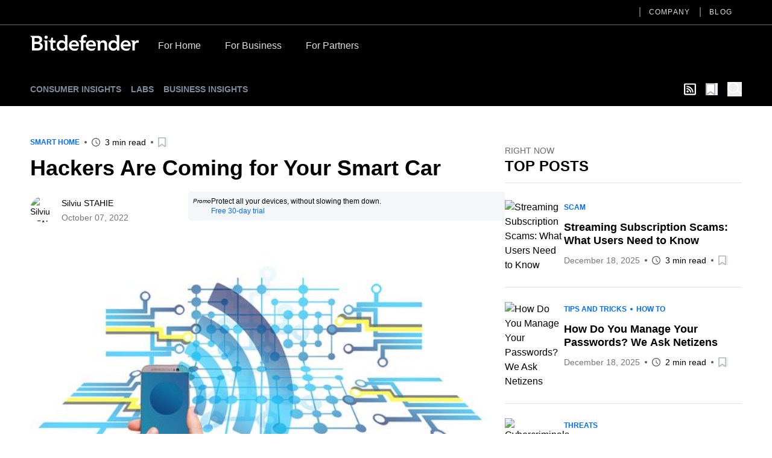

--- FILE ---
content_type: text/html; charset=utf-8
request_url: https://www.bitdefender.com/en-us/blog/hotforsecurity/hackers-are-coming-for-your-smart-car
body_size: 36770
content:
<!DOCTYPE html><html data-n-head-ssr="" lang="en-us" data-n-head="%7B%22lang%22:%7B%22ssr%22:%22en-us%22%7D%7D"><head><meta data-n-head="ssr" charset="utf-8"><meta data-n-head="ssr" name="viewport" content="width=device-width, initial-scale=1"><meta data-n-head="ssr" data-hid="description" name="description" content="As cars become smarter, people start to connect them to the internet."><meta data-n-head="ssr" data-hid="og:title" property="og:title" content="Hackers Are Coming for Your Smart Car"><meta data-n-head="ssr" data-hid="og:description" property="og:description" content="As cars become smarter, people start to connect them to the internet."><meta data-n-head="ssr" data-hid="og:url" property="og:url" content="https://www.bitdefender.com/en-us/blog/hotforsecurity/hackers-are-coming-for-your-smart-car"><meta data-n-head="ssr" data-hid="og:image" property="og:image" content="https://blogapp.bitdefender.com/hotforsecurity/content/images/2022/10/smart-home-gb32a6dc51_1920.jpg"><meta data-n-head="ssr" data-hid="og:type" property="og:type" content="website"><meta data-n-head="ssr" data-hid="og:site_name" property="og:site_name" content="Hot for Security"><meta data-n-head="ssr" data-hid="twitter:title" property="twitter:title" content="Hackers Are Coming for Your Smart Car"><meta data-n-head="ssr" data-hid="twitter:description" property="twitter:description" content="As cars become smarter, people start to connect them to the internet."><meta data-n-head="ssr" data-hid="twitter:url" property="twitter:url" content="https://www.bitdefender.com/en-us/blog/hotforsecurity/hackers-are-coming-for-your-smart-car"><meta data-n-head="ssr" data-hid="twitter:image" property="twitter:image" content="https://blogapp.bitdefender.com/hotforsecurity/content/images/2022/10/smart-home-gb32a6dc51_1920.jpg"><meta data-n-head="ssr" data-hid="author" name="author" content="Silviu STAHIE"><meta data-n-head="ssr" data-hid="robots" name="robots" content="index,follow"><title>Hackers Are Coming for Your Smart Car</title><link data-n-head="ssr" rel="apple-touch-icon" sizes="57x57" href="https://download.bitdefender.com/resources/images/favicon/apple-touch-icon-57x57.png" nonce="DhcnhD3khTMePgXW"><link data-n-head="ssr" rel="apple-touch-icon" sizes="114x114" href="https://download.bitdefender.com/resources/images/favicon/apple-touch-icon-114x114.png" nonce="DhcnhD3khTMePgXW"><link data-n-head="ssr" rel="apple-touch-icon" sizes="72x72" href="https://download.bitdefender.com/resources/images/favicon/apple-touch-icon-72x72.png" nonce="DhcnhD3khTMePgXW"><link data-n-head="ssr" rel="apple-touch-icon" sizes="144x144" href="https://download.bitdefender.com/resources/images/favicon/apple-touch-icon-144x144.png" nonce="DhcnhD3khTMePgXW"><link data-n-head="ssr" rel="apple-touch-icon" sizes="60x60" href="https://download.bitdefender.com/resources/images/favicon/apple-touch-icon-60x60.png" nonce="DhcnhD3khTMePgXW"><link data-n-head="ssr" rel="apple-touch-icon" sizes="120x120" href="https://download.bitdefender.com/resources/images/favicon/apple-touch-icon-120x120.png" nonce="DhcnhD3khTMePgXW"><link data-n-head="ssr" rel="apple-touch-icon" sizes="76x76" href="https://download.bitdefender.com/resources/images/favicon/apple-touch-icon-76x76.png" nonce="DhcnhD3khTMePgXW"><link data-n-head="ssr" rel="apple-touch-icon" sizes="152x152" href="https://download.bitdefender.com/resources/images/favicon/apple-touch-icon-152x152.png" nonce="DhcnhD3khTMePgXW"><link data-n-head="ssr" rel="icon" sizes="196x196" href="https://download.bitdefender.com/resources/images/favicon/favicon-196x196.png" nonce="DhcnhD3khTMePgXW"><link data-n-head="ssr" rel="icon" sizes="96x96" href="https://download.bitdefender.com/resources/images/favicon/favicon-96x96.png" nonce="DhcnhD3khTMePgXW"><link data-n-head="ssr" rel="icon" sizes="32x32" href="https://download.bitdefender.com/resources/images/favicon/favicon-32x32.png" nonce="DhcnhD3khTMePgXW"><link data-n-head="ssr" rel="icon" sizes="16x16" href="https://download.bitdefender.com/resources/images/favicon/favicon-16x16.png" nonce="DhcnhD3khTMePgXW"><link data-n-head="ssr" data-hid="canonical" rel="canonical" href="https://www.bitdefender.com/en-us/blog/hotforsecurity/hackers-are-coming-for-your-smart-car" nonce="DhcnhD3khTMePgXW"><link data-n-head="ssr" rel="preload" as="image" href="https://blogapp.bitdefender.com/hotforsecurity/content/images/size/w600/2022/10/smart-home-gb32a6dc51_1920.jpg" nonce="DhcnhD3khTMePgXW"><link data-n-head="ssr" data-hid="hreflang-en-US" rel="alternate" hreflang="en-US" href="https://www.bitdefender.com/en-us/blog/hotforsecurity/hackers-are-coming-for-your-smart-car" nonce="DhcnhD3khTMePgXW"><link data-n-head="ssr" data-hid="hreflang-en-GB" rel="alternate" hreflang="en-GB" href="https://www.bitdefender.com/en-gb/blog/hotforsecurity/hackers-are-coming-for-your-smart-car" nonce="DhcnhD3khTMePgXW"><link data-n-head="ssr" data-hid="hreflang-en-AU" rel="alternate" hreflang="en-AU" href="https://www.bitdefender.com/en-au/blog/hotforsecurity/hackers-are-coming-for-your-smart-car" nonce="DhcnhD3khTMePgXW"><link rel="stylesheet" href="/nuxt/_nuxt/css/e488a77.css" nonce="DhcnhD3khTMePgXW"><link rel="stylesheet" href="/nuxt/_nuxt/css/72c67c2.css" nonce="DhcnhD3khTMePgXW"><link rel="stylesheet" href="/nuxt/_nuxt/css/7e582bf.css" nonce="DhcnhD3khTMePgXW"><script type="importmap" nonce="DhcnhD3khTMePgXW">{
      "imports": {
        "@repobit/dex-data-layer": "https://esm.sh/@repobit/dex-data-layer@1.6.1",
        "@repobit/dex-launch":     "https://esm.sh/@repobit/dex-launch@2.0.1",
        "@repobit/dex-target":     "https://esm.sh/@repobit/dex-target@2.2.0",
        "@repobit/dex-utils":      "https://esm.sh/@repobit/dex-utils@1.3.0",
        "@tsparticles/all":        "https://esm.sh/@tsparticles/all@3.8.1",
        "@tsparticles/engine":     "https://esm.sh/@tsparticles/engine@3.8.1"
      }
    }</script><script src="/nuxt/_nuxt/8112bed.js" defer="" nonce="DhcnhD3khTMePgXW"></script><script src="/nuxt/_nuxt/8b81019.js" defer="" nonce="DhcnhD3khTMePgXW"></script><script src="/nuxt/_nuxt/3ebde82.js" defer="" nonce="DhcnhD3khTMePgXW"></script><script src="/nuxt/_nuxt/147e953.js" defer="" nonce="DhcnhD3khTMePgXW"></script><script src="/nuxt/_nuxt/d44fa12.js" defer="" nonce="DhcnhD3khTMePgXW"></script><script src="/nuxt/_nuxt/82a0555.js" defer="" nonce="DhcnhD3khTMePgXW"></script></head><body><div data-server-rendered="true" id="__nuxt"><!----><div id="__layout"><div><header class="tw-bg-white tw-py-5 lg:tw-bg-black lg:tw-py-4 lg:tw-pt-0"><div class="tw-container tw-flex tw-justify-between lg:tw-hidden"><a href="/" aria-label="Bitdefender" title="Bitdefender" class="tw-block tw-w-[103px] sm:tw-w-[150px] md:tw-w-[180px]"><svg xmlns="http://www.w3.org/2000/svg" width="189.789" height="27.868" viewBox="0 0 189.789 27.868" class="tw-block tw-h-full tw-w-full"><path fill="black" d="M176.528 83.716a8.723 8.723 0 0 0-9.081 9.161c0 5.491 4.036 9.161 9.848 9.161a12.146 12.146 0 0 0 4.652-.865l2.477-4.146-.328-.192a14.073 14.073 0 0 1-6.407 1.694c-3 0-5.6-1.517-5.888-4.141h13.274v-1.2c0-6.067-3.678-9.485-8.536-9.485m-4.739 7.415a4.318 4.318 0 0 1 4.5-4.146c2.724 0 4.394 1.6 4.425 4.146zm95.177-7.4a8.718 8.718 0 0 0-9.081 9.161c0 5.491 4.036 9.161 9.848 9.161a12.086 12.086 0 0 0 4.642-.865l2.487-4.146-.328-.177a14.1 14.1 0 0 1-6.412 1.694c-3 0-5.59-1.517-5.883-4.141h13.264c.575-6.836-3.093-10.688-8.536-10.688m-4.737 7.417a4.314 4.314 0 0 1 4.49-4.146c2.724 0 4.394 1.6 4.43 4.146zm-56.1-7.417a8.723 8.723 0 0 0-9.081 9.161c0 5.491 4.036 9.161 9.848 9.161a12.126 12.126 0 0 0 4.652-.865l2.477-4.146-.333-.177a14.038 14.038 0 0 1-6.4 1.694c-3 0-5.6-1.517-5.888-4.141h13.279c.575-6.836-3.1-10.688-8.546-10.688m-4.732 7.417a4.318 4.318 0 0 1 4.5-4.146c2.719 0 4.394 1.6 4.425 4.146zM116.2 88.039v-.071a5.717 5.717 0 0 0 4.46-5.632c0-4.692-3.991-6.471-7.865-6.471H99.68v.384l1.32 1.122c1.584 1.294 1.786 1.542 1.786 2.71v21.528h9.258c4.853 0 9.722-1.744 9.722-7.346a6.128 6.128 0 0 0-5.55-6.219m-8.864-8.256h3.769c2.553 0 3.34.354 4.112 1.092a2.931 2.931 0 0 1 .858 2.22 2.885 2.885 0 0 1-.883 2.149c-.757.728-1.8 1.082-3.688 1.082h-4.167zm4.208 17.888h-4.208v-7.413h4.389c3.7 0 5.439.945 5.439 3.635 0 3.382-3.269 3.782-5.62 3.782m18.83-19.45a2.8 2.8 0 1 1-2.8-2.629 2.681 2.681 0 0 1 2.825 2.619m-7.336 5.936h6.695V101.6h-4.359V87.872c0-1.441-.081-1.673-1.645-2.882l-.691-.551zm34.65-9.06l1.367.88c1.241.794 1.428 1.173 1.428 2.28v8.089h-.106a7.158 7.158 0 0 0-5.913-2.654c-4.969 0-8.42 4-8.42 9.161s3.234 9.161 8.6 9.161a6.746 6.746 0 0 0 5.989-3.034h.071l.454 2.619h3.678V74.782h-7.147zm-2.174 23a5.234 5.234 0 1 1 5.121-5.233 5.059 5.059 0 0 1-5.121 5.233m92.473-23l.605.4c2.1 1.33 2.361 1.714 2.361 3.984v6.89h-.111a7.166 7.166 0 0 0-5.913-2.654c-4.969 0-8.415 4-8.415 9.161s3.229 9.161 8.577 9.161a6.734 6.734 0 0 0 5.989-3.034h.076l.459 2.619h3.678V74.782h-7.315zm-2.018 23a5.234 5.234 0 1 1 5.116-5.233 5.059 5.059 0 0 1-5.116 5.237m43.449-14.156v4.216a8.7 8.7 0 0 0-2.1-.329 4.391 4.391 0 0 0-4.682 4.4v9.343h-4.349V88.706c0-2.194-.116-2.528-1.887-3.645l-1.095-.723v-.192h7.341v2.771h.076a5.549 5.549 0 0 1 5.151-3.2 5.715 5.715 0 0 1 1.559.253m-96.673.11h4.036v3.72H192.8v13.8h-4.369V89.3c0-1.461-.293-1.785-2.018-3.155l-2.22-1.81v-.255h4.243V80.9c0-4.737 3.083-7.746 9.752-6.411l1.009 3.7-.212.172c-3.486-1.375-6.185-.506-6.185 2.528zm41.239 6.5v11.02h-4.354v-9.709c0-1.921-.5-4.247-3.532-4.247-2.866 0-3.991 2.108-3.991 4.434v9.522h-4.349V88.7c0-2.194-.116-2.528-1.887-3.645l-1.059-.723v-.192h7.114v2.66h.071a6.742 6.742 0 0 1 5.55-3.094c4.112 0 6.483 2.821 6.483 6.866m-89.345 7.523l.141.091s-2.164 3.468-2.159 3.468c-3.532.966-7.537-.061-7.537-5.764v-7.078c0-1.127-.182-1.067-2.623-3.084l-1.579-1.37v-.207h4.228L136.8 79.1h2.76v5.056h4.657v3.7h-4.657v7.912c0 3.15 2.154 3.226 5.186 2.326" transform="translate(-99.68 -74.171)"></path></svg></a> <button aria-label="Toggle menu" class="tw-block"><span class="tw-block tw-h-[3px] tw-w-[25px] tw-bg-black data-[menu-active=true]:tw-translate-y-[8px] data-[menu-active=true]:-tw-rotate-45"></span> <span class="tw-my-[5px] tw-block tw-h-[3px] tw-w-[25px] tw-bg-black data-[menu-active=true]:tw-invisible"></span> <span class="tw-block tw-h-[3px] tw-w-[25px] tw-bg-black data-[menu-active=true]:-tw-translate-y-[8px] data-[menu-active=true]:tw-rotate-45"></span></button></div> <div class="tw-hidden tw-flex-wrap data-[menu-active=true]:tw-flex lg:tw-block lg:data-[menu-active=true]:tw-block"><div class="tw-order-last tw-w-full tw-border-[#3c3c3c] lg:tw-border-b-2"><div class="tw-container"><ul class="tw-block tw-justify-end lg:tw-flex"><li class="tw-relative"><a aria-label="Company" title="Company" href="/en-us/company/" data-link="/en-us/company/" class="tw-relative tw-block tw-border-b-[1px] tw-border-[#000]/[0.2] tw-py-2.5 tw-font-medium before:tw-absolute before:tw-top-0 before:tw-bottom-0 before:-tw-left-4 before:tw-m-auto before:tw-hidden before:tw-h-4 before:tw-w-0.5 before:tw-bg-[#616161] after:tw-absolute after:tw-bottom-0 after:tw-block after:tw-h-1 after:tw-w-full after:tw-origin-right after:tw-scale-x-0 after:tw-bg-[#006eff] after:tw-transition-transform after:tw-duration-300 hover:after:tw-origin-left lg:tw-mx-4 lg:tw-border-0 lg:tw-py-3 lg:tw-text-xs lg:tw-uppercase lg:tw-tracking-widest lg:tw-text-[#dedede] lg:before:tw-block lg:hover:after:tw-scale-x-100">Company
                  </a> <!----></li><li class="tw-relative"><a aria-label="Blog" title="Blog" href="/en-us/blog/" data-link="/en-us/blog/" class="tw-relative tw-block tw-border-b-[1px] tw-border-[#000]/[0.2] tw-py-2.5 tw-font-medium before:tw-absolute before:tw-top-0 before:tw-bottom-0 before:-tw-left-4 before:tw-m-auto before:tw-hidden before:tw-h-4 before:tw-w-0.5 before:tw-bg-[#616161] after:tw-absolute after:tw-bottom-0 after:tw-block after:tw-h-1 after:tw-w-full after:tw-origin-right after:tw-scale-x-0 after:tw-bg-[#006eff] after:tw-transition-transform after:tw-duration-300 hover:after:tw-origin-left lg:tw-mx-4 lg:tw-border-0 lg:tw-py-3 lg:tw-text-xs lg:tw-uppercase lg:tw-tracking-widest lg:tw-text-[#dedede] lg:before:tw-block lg:hover:after:tw-scale-x-100">Blog
                  </a> <!----></li></ul></div></div> <div class="tw-container tw-mt-5 lg:tw-mt-3.5 lg:tw-flex xl:tw-mt-5"><a href="/" aria-label="Bitdefender" title="Bitdefender" class="tw-mr-3 tw-hidden tw-h-[30px] tw-w-[180px] lg:tw-block"><svg xmlns="http://www.w3.org/2000/svg" width="189.789" height="27.868" viewBox="0 0 189.789 27.868" class="tw-block tw-h-full tw-w-full"><path fill="#fff" d="M176.528 83.716a8.723 8.723 0 0 0-9.081 9.161c0 5.491 4.036 9.161 9.848 9.161a12.146 12.146 0 0 0 4.652-.865l2.477-4.146-.328-.192a14.073 14.073 0 0 1-6.407 1.694c-3 0-5.6-1.517-5.888-4.141h13.274v-1.2c0-6.067-3.678-9.485-8.536-9.485m-4.739 7.415a4.318 4.318 0 0 1 4.5-4.146c2.724 0 4.394 1.6 4.425 4.146zm95.177-7.4a8.718 8.718 0 0 0-9.081 9.161c0 5.491 4.036 9.161 9.848 9.161a12.086 12.086 0 0 0 4.642-.865l2.487-4.146-.328-.177a14.1 14.1 0 0 1-6.412 1.694c-3 0-5.59-1.517-5.883-4.141h13.264c.575-6.836-3.093-10.688-8.536-10.688m-4.737 7.417a4.314 4.314 0 0 1 4.49-4.146c2.724 0 4.394 1.6 4.43 4.146zm-56.1-7.417a8.723 8.723 0 0 0-9.081 9.161c0 5.491 4.036 9.161 9.848 9.161a12.126 12.126 0 0 0 4.652-.865l2.477-4.146-.333-.177a14.038 14.038 0 0 1-6.4 1.694c-3 0-5.6-1.517-5.888-4.141h13.279c.575-6.836-3.1-10.688-8.546-10.688m-4.732 7.417a4.318 4.318 0 0 1 4.5-4.146c2.719 0 4.394 1.6 4.425 4.146zM116.2 88.039v-.071a5.717 5.717 0 0 0 4.46-5.632c0-4.692-3.991-6.471-7.865-6.471H99.68v.384l1.32 1.122c1.584 1.294 1.786 1.542 1.786 2.71v21.528h9.258c4.853 0 9.722-1.744 9.722-7.346a6.128 6.128 0 0 0-5.55-6.219m-8.864-8.256h3.769c2.553 0 3.34.354 4.112 1.092a2.931 2.931 0 0 1 .858 2.22 2.885 2.885 0 0 1-.883 2.149c-.757.728-1.8 1.082-3.688 1.082h-4.167zm4.208 17.888h-4.208v-7.413h4.389c3.7 0 5.439.945 5.439 3.635 0 3.382-3.269 3.782-5.62 3.782m18.83-19.45a2.8 2.8 0 1 1-2.8-2.629 2.681 2.681 0 0 1 2.825 2.619m-7.336 5.936h6.695V101.6h-4.359V87.872c0-1.441-.081-1.673-1.645-2.882l-.691-.551zm34.65-9.06l1.367.88c1.241.794 1.428 1.173 1.428 2.28v8.089h-.106a7.158 7.158 0 0 0-5.913-2.654c-4.969 0-8.42 4-8.42 9.161s3.234 9.161 8.6 9.161a6.746 6.746 0 0 0 5.989-3.034h.071l.454 2.619h3.678V74.782h-7.147zm-2.174 23a5.234 5.234 0 1 1 5.121-5.233 5.059 5.059 0 0 1-5.121 5.233m92.473-23l.605.4c2.1 1.33 2.361 1.714 2.361 3.984v6.89h-.111a7.166 7.166 0 0 0-5.913-2.654c-4.969 0-8.415 4-8.415 9.161s3.229 9.161 8.577 9.161a6.734 6.734 0 0 0 5.989-3.034h.076l.459 2.619h3.678V74.782h-7.315zm-2.018 23a5.234 5.234 0 1 1 5.116-5.233 5.059 5.059 0 0 1-5.116 5.237m43.449-14.156v4.216a8.7 8.7 0 0 0-2.1-.329 4.391 4.391 0 0 0-4.682 4.4v9.343h-4.349V88.706c0-2.194-.116-2.528-1.887-3.645l-1.095-.723v-.192h7.341v2.771h.076a5.549 5.549 0 0 1 5.151-3.2 5.715 5.715 0 0 1 1.559.253m-96.673.11h4.036v3.72H192.8v13.8h-4.369V89.3c0-1.461-.293-1.785-2.018-3.155l-2.22-1.81v-.255h4.243V80.9c0-4.737 3.083-7.746 9.752-6.411l1.009 3.7-.212.172c-3.486-1.375-6.185-.506-6.185 2.528zm41.239 6.5v11.02h-4.354v-9.709c0-1.921-.5-4.247-3.532-4.247-2.866 0-3.991 2.108-3.991 4.434v9.522h-4.349V88.7c0-2.194-.116-2.528-1.887-3.645l-1.059-.723v-.192h7.114v2.66h.071a6.742 6.742 0 0 1 5.55-3.094c4.112 0 6.483 2.821 6.483 6.866m-89.345 7.523l.141.091s-2.164 3.468-2.159 3.468c-3.532.966-7.537-.061-7.537-5.764v-7.078c0-1.127-.182-1.067-2.623-3.084l-1.579-1.37v-.207h4.228L136.8 79.1h2.76v5.056h4.657v3.7h-4.657v7.912c0 3.15 2.154 3.226 5.186 2.326" transform="translate(-99.68 -74.171)"></path></svg></a> <a href="/en-us/consumer/" onclick="s_objectID='For Home';" aria-label="For Home" title="For Home" class="tw-relative tw-block tw-border-b-[1px] tw-border-[#000]/[0.2] tw-py-2.5 tw-font-medium after:tw-absolute after:tw-bottom-0 after:tw-left-0 after:tw-block after:tw-h-1 after:tw-w-full after:tw-origin-right after:tw-scale-x-0 after:tw-bg-[#006eff] after:tw-transition-transform after:tw-duration-300 hover:after:tw-origin-left lg:tw-border-0 lg:tw-px-5 lg:tw-pt-2 lg:tw-pb-4 lg:tw-text-[#dedede] lg:hover:after:tw-scale-x-100">For Home</a><a href="/en-us/business/" onclick="s_objectID='For Business';" aria-label="For Business" title="For Business" class="tw-relative tw-block tw-border-b-[1px] tw-border-[#000]/[0.2] tw-py-2.5 tw-font-medium after:tw-absolute after:tw-bottom-0 after:tw-left-0 after:tw-block after:tw-h-1 after:tw-w-full after:tw-origin-right after:tw-scale-x-0 after:tw-bg-[#006eff] after:tw-transition-transform after:tw-duration-300 hover:after:tw-origin-left lg:tw-border-0 lg:tw-px-5 lg:tw-pt-2 lg:tw-pb-4 lg:tw-text-[#dedede] lg:hover:after:tw-scale-x-100">For Business</a><a href="/en-us/partners/" onclick="s_objectID='For Partners';" aria-label="For Partners" title="For Partners" class="tw-relative tw-block tw-border-b-[1px] tw-border-[#000]/[0.2] tw-py-2.5 tw-font-medium after:tw-absolute after:tw-bottom-0 after:tw-left-0 after:tw-block after:tw-h-1 after:tw-w-full after:tw-origin-right after:tw-scale-x-0 after:tw-bg-[#006eff] after:tw-transition-transform after:tw-duration-300 hover:after:tw-origin-left lg:tw-border-0 lg:tw-px-5 lg:tw-pt-2 lg:tw-pb-4 lg:tw-text-[#dedede] lg:hover:after:tw-scale-x-100">For Partners</a></div></div></header> <div><nav data-fetch-key="BlogMenu:0" class="tw-bg-black tw-py-4"><div class="tw-container tw-flex tw-space-x-7"><div class="tw-flex tw-w-6/12 tw-items-center sm:tw-w-8/12"><a href="/en-us/blog/hotforsecurity/" title="Consumer Insights" class="tw-relative tw-mr-4 tw-text-center tw-text-xs tw-font-bold tw-uppercase tw-text-[#7e8b9f] after:tw-absolute after:tw-left-0 after:tw--bottom-2 after:tw-block after:tw-h-[1px] after:tw-w-0 after:tw-bg-[#7e8b9f] after:tw-transition-all after:tw-duration-300 after:tw-ease-in-out hover:after:tw-w-full sm:tw-text-left md:tw-text-sm router-link-active">Consumer Insights
            </a><a href="/en-us/blog/labs/" title="Labs" class="tw-relative tw-mr-4 tw-text-center tw-text-xs tw-font-bold tw-uppercase tw-text-[#7e8b9f] after:tw-absolute after:tw-left-0 after:tw--bottom-2 after:tw-block after:tw-h-[1px] after:tw-w-0 after:tw-bg-[#7e8b9f] after:tw-transition-all after:tw-duration-300 after:tw-ease-in-out hover:after:tw-w-full sm:tw-text-left md:tw-text-sm">Labs
            </a><a href="/en-us/blog/businessinsights/" title="Business Insights" class="tw-relative tw-mr-4 tw-text-center tw-text-xs tw-font-bold tw-uppercase tw-text-[#7e8b9f] after:tw-absolute after:tw-left-0 after:tw--bottom-2 after:tw-block after:tw-h-[1px] after:tw-w-0 after:tw-bg-[#7e8b9f] after:tw-transition-all after:tw-duration-300 after:tw-ease-in-out hover:after:tw-w-full sm:tw-text-left md:tw-text-sm">Business Insights
            </a><!----></div> <div class="tw-flex tw-w-6/12 tw-items-center tw-justify-end sm:tw-w-4/12"><a aria-label="show rss feed" title="show rss feed" href="/nuxt/api/en-us/rss/hotforsecurity/smart-home/" target="_blank" class="tw-w-5 tw-text-white tw-mr-4"><svg width="20" aria-hidden="true" focusable="false" data-prefix="far" data-icon="rss-square" role="img" xmlns="http://www.w3.org/2000/svg" viewBox="0 0 448 512" class="svg-inline--fa fa-rss-square fa-w-14"><path fill="currentColor" d="M400 32H48C21.49 32 0 53.49 0 80v352c0 26.51 21.49 48 48 48h352c26.51 0 48-21.49 48-48V80c0-26.51-21.49-48-48-48zm-6 400H54a6 6 0 0 1-6-6V86a6 6 0 0 1 6-6h340a6 6 0 0 1 6 6v340a6 6 0 0 1-6 6zm-218-88c0 22.091-17.909 40-40 40s-40-17.909-40-40 17.909-40 40-40 40 17.909 40 40zm93.566 30.405c-4.774-88.343-75.534-159.193-163.971-163.971-5.22-.282-9.595 3.912-9.595 9.14v27.468c0 4.808 3.709 8.841 8.507 9.153 63.904 4.162 115.127 55.258 119.298 119.298.313 4.798 4.345 8.507 9.153 8.507h27.468c5.228 0 9.422-4.375 9.14-9.595zm82.428.165c-4.796-133.612-112.3-241.744-246.564-246.564-5.159-.185-9.43 3.983-9.43 9.146v27.467c0 4.929 3.906 8.94 8.83 9.142 109.245 4.479 196.93 92.181 201.408 201.408.202 4.925 4.213 8.83 9.142 8.83h27.467c5.164.001 9.332-4.27 9.147-9.429z"></path></svg></a> <button aria-label="Open bookmarks list" class="tw-relative tw-text-xl tw-mr-4"><svg xmlns="http://www.w3.org/2000/svg" width="20" viewBox="0 0 50.9 52.1" overflow="visible" class="tw-w-[1em] tw-h-[1em]"><path d="M3.4 2.5h34.3c.4 0 .7.4.7.8v45.2c0 .6-.6.9-.9.5L21.1 37.3c-.4-.3-.8-.3-1.2 0L3.4 49.5c-.4.4-.9.1-.9-.5l.2-45.7c0-.4.3-.8.7-.8z" fill="#fff" stroke="#adb5b9" stroke-width="5" stroke-miterlimit="10"></path></svg> <!----> <!----></button> <button aria-label="open search bar" class="tw-text-white tw-block tw-text-2xl"><svg xmlns="http://www.w3.org/2000/svg" viewBox="0 0 58.1 59.4" width="22" overflow="visible" class="tw-w-[1em] tw-h-[1em] icon-search"><circle cx="23" cy="23" r="20.5" class="icon-search-inner"></circle> <path d="M39.5 35.2l16.1 11.7" class="icon-search-inner"></path></svg></button> <!----></div></div></nav> <!----> <div class="tw-container tw-mt-12"><div></div> <div class="tw-gap-7 lg:tw-flex"><div class="tw-mx-auto lg:tw-w-2/3"><div class="tw-mb-2 tw-items-center sm:tw-flex"><div class="tw-mb-2.5 tw-flex tw-flex-wrap tw-items-center tw-text-xs tw-font-bold tw-uppercase !tw-mb-0" style="color:#006DFF;"><!----><a href="/en-us/blog/hotforsecurity/tag/smart-home" title="Smart Home" class="tw-py-1 tw-relative tw-mr-4 after:tw-absolute after:tw-top-0 after:tw-bottom-0 after:tw--right-2.5 after:tw-m-auto after:tw-mr-0 after:tw-block after:tw-h-1 after:tw-w-1 after:tw-rounded-full after:tw-bg-current last:tw-mr-0 last:after:tw-hidden ">Smart Home
      </a><!----> <!----></div> <div class="tw-mt-2.5 tw-flex tw-flex-wrap tw-items-center tw-text-sm !tw-mt-0"><!----> <div><!----> <!----></div> <div class="tw-relative tw-ml-5 tw-flex tw-items-center before:tw-absolute before:tw-top-0 before:tw-bottom-0 before:tw--left-3 before:tw-m-auto before:tw-block before:tw-h-1 before:tw-w-1 before:tw-rounded-full before:tw-bg-[#595959] sm:first:before:tw-hidden"><svg xmlns="http://www.w3.org/2000/svg" width="14" height="14" viewBox="0 0 23 23" overflow="visible" class="tw-text-[#595959]"><path d="M11.5 2c5.2 0 9.5 4.3 9.5 9.5S16.7 21 11.5 21 2 16.7 2 11.5 6.3 2 11.5 2m0-2C5.1 0 0 5.1 0 11.5S5.1 23 11.5 23 23 17.9 23 11.5 17.9 0 11.5 0z" style="fill: currentColor"></path> <path d="M11.5 6.6v4.5M12 12.1l3.5 3.2" class="st0"></path></svg> <span class="tw-pl-2">
             3 min read
         </span></div> <div class="tw-py-1 tw-relative tw-ml-5 before:tw-absolute before:tw-top-0 before:tw-bottom-0 before:tw--left-3 before:tw-m-auto before:tw-block before:tw-h-1 before:tw-w-1 before:tw-rounded-full before:tw-bg-[#595959]"><button aria-label="Add to bookmark" class="tw-block tw-text-base"><svg xmlns="http://www.w3.org/2000/svg" width="20" viewBox="0 0 50.9 52.1" overflow="visible" class="tw-w-[1em] tw-h-[1em]"><path d="M3.4 2.5h34.3c.4 0 .7.4.7.8v45.2c0 .6-.6.9-.9.5L21.1 37.3c-.4-.3-.8-.3-1.2 0L3.4 49.5c-.4.4-.9.1-.9-.5l.2-45.7c0-.4.3-.8.7-.8z" fill="#fff" stroke="#adb5b9" stroke-width="5" stroke-miterlimit="10"></path></svg> <!----></button></div></div></div> <h1 class="tw-text-3xl tw-font-bold md:tw-text-4xl md:tw-leading-tight xl:tw-text-5xl xl:tw-leading-tight">
               Hackers Are Coming for Your Smart Car
            </h1> <div class="tw-mt-3 tw-items-center tw-text-sm sm:tw-flex"><div class="sm:tw-w-1/3"><div class="tw-mt-2.5 tw-flex tw-flex-wrap tw-items-center tw-text-sm"><a href="/en-us/blog/hotforsecurity/author/sstahie" title="Silviu STAHIE" class="tw-overflow-hidden tw-rounded-full tw-h-11 tw-w-11"><img width="50" height="50" alt="Silviu STAHIE" title="Silviu STAHIE" data-src="https://0.gravatar.com/avatar/c341806f635818bcc6faa8f684e3d9d0?s=64&amp;d=mm&amp;r=g" class="tw-h-full tw-w-full tw-object-cover"></a> <div class="tw-pl-2"><div class="tw-flex tw-flex-wrap tw-gap-x-2"><a href="/en-us/blog/hotforsecurity/author/sstahie" title="Silviu STAHIE" class="tw-py-1 tw-mr-1.5 last:tw-mr-0">Silviu STAHIE
         </a></div> <p style="color:#757575;">
         October 07, 2022
      </p></div> <!----> <!----></div></div> <div class="tw-mt-4 sm:tw-mt-0 sm:tw-w-2/3"><div class="tw-flex tw-gap-2 tw-rounded tw-bg-[#f4f7fa] tw-p-2 tw-text-xs"><em class="tw-text-[10px]">Promo</em> <div><span class="pe-2">Protect all your devices, without slowing them down.</span> <br> <a target="_blank" href="../../Downloads/" class="tw-text-[#0069F5]">Free 30-day trial</a></div></div></div></div> <picture class="tw-my-6"><source data-not-lazy="" media="(max-width: 600px)" data-srcset="https://blogapp.bitdefender.com/hotforsecurity/content/images/size/w600/2022/10/smart-home-gb32a6dc51_1920.jpg"> <source data-not-lazy="" media="(min-width: 701px)" data-srcset="https://blogapp.bitdefender.com/hotforsecurity/content/images/size/w1000/2022/10/smart-home-gb32a6dc51_1920.jpg"> <img data-not-lazy="" data-src="https://blogapp.bitdefender.com/hotforsecurity/content/images/size/w600/2022/10/smart-home-gb32a6dc51_1920.jpg" alt="Hackers Are Coming for Your Smart Car" title="Hackers Are Coming for Your Smart Car" width="600" height="400" src="https://blogapp.bitdefender.com/hotforsecurity/content/images/size/w600/2022/10/smart-home-gb32a6dc51_1920.jpg" class="tw-my-4 tw-w-full"></picture> <div class="content tw-mb-12 tw-text-lg tw-text-black"><p>As cars become smarter, people start to connect them to the internet. And when that happens, they become targets for criminals, just like any other device in the IoT ecosystem. It's a problem that has yet to reveal its full destructive potential, but it's coming this way sooner than you might think.</p><p>The IoT ecosystem is much more encompassing than it appears. Our homes now harbor all kinds of strange devices, and we don't tend to give them a second thought. We're surrounded by smart speakers, IP cameras, doorbell cameras, cleaning robots, Internet-connected fridges, routers, phones, tablets, computers, access points, and much more. This list just scratches the surface of what we might find in a modern house.</p><p>Now there's a new device connecting to our home Wi-Fi: the smart car parked in front of the house or in the garage. Some cars come with an embedded 4G communication module, allowing the car to talk with the manufacturers' servers, sending back telemetry and other data.</p><p>But cars have had the option to connect to Wi-Fi networks for some time, and more people have started to do so. It's especially important if you want to update the software, the maps or some other component. For example, Tesla recommends leaving Model 3 connected to a Wi-Fi network whenever possible, and many people have already taken that advice.</p><h2 id="everything-connected-to-the-internet-is-vulnerable">Everything connected to the internet is vulnerable</h2><p></p><p>If there's one thing we should always keep in mind it’s that no device or software is invulnerable. Security researchers are constantly plugging vulnerabilities and exploits; the same is true for smart cars.</p><p><a href="https://www.bitdefender.com/iot/">The Bitdefender IoT platform</a> is already built into several routers, including Netgear. The embedded security solution scans networked devices for vulnerabilities and informs users when they are found. It can also block malicious traffic and suspicious behavior of connected devices, such as DDoS attacks. The platform also provides extremely useful insight into emerging threats and outbreaks.</p><p>We examined the 30 days from Sept. 5 to Oct. 5, 2022, looking for attacks on cars, and checked out if the security platform found any vulnerabilities. The results are worrisome, to say the least.</p><h3 id="hackers-are-already-looking-for-vulnerabilities">Hackers are already looking for vulnerabilities</h3><p></p><p>Communication through open ports is one of the biggest problems any internet-facing device encounters, including the entire IoT ecosystem. Sometimes, users and manufacturers leave open device ports, facilitating attacks.</p><p>Our analysis showed that <strong>86 percent of</strong> smart car security incidents involve scanning for open ports. An application, possibly malware, is scanning for opened ports inside the Wi-Fi network, which is never a good sign.</p><p>Next on the list are DDoS attacks (flooding target networks with useless traffic to choke the services hosted), with <strong>7 percent</strong>, and command injection attacks, with <strong>2 percent</strong>. These numbers tell us that criminals have started looking for issues with smart cars, and the more they start to replace traditional cars, the bigger the threat will become.</p><p>As for what types of cars are currently caught in these scans, it's no surprise that Tesla leads the pack, with more than <strong>60 percent</strong> of connected cars. It's mainly a function of what people buy, but the ranking has started to shift in the past six months with the appearance of Ford Edge in the number two spot, with over <strong>30 percent</strong>.</p><p>Most security problems detected by Bitdefender are unpatched vulnerabilities and issues with basic authentication protocols. With some cars, communication between the user and the car takes place directly over HTTP, which is entirely unsecure.</p><p>One of the most important takeaways is that people have the option to protect their phone or laptop by installing a security solution, but there’s no such option for IoT devices. And that’s all the more problematic when we add cars to that list. The only way to protect your car is to have a security solution that can protect your entire network architecture.</p><p>Smart car owners now have to take care of their cybersecurity needs and not just worry about the regular issues drivers face every day. That means investing in a powerful router with an embedded security solution that can both warn and protect users. And, of course, it's paramount to keep all IoT devices up to date with the latest patches, especially now that cars are part of that ecosystem.</p></div> <div><!----> <div><p class="tw-py-4 tw-pl-4 tw-font-bold tw-uppercase">tags</p></div> <!----></div> <div class="tw-mb-2.5 tw-flex tw-flex-wrap tw-items-center tw-text-xs tw-font-bold tw-uppercase" style="color:#006DFF;"><!----><a href="/en-us/blog/hotforsecurity/tag/smart-home" title="Smart Home" class="tw-mr-4 tw-mb-4 tw-border tw-border-[#eff0f1] tw-bg-white tw-p-4 tw-text-xs tw-font-normal tw-lowercase tw-text-[#595959] hover:tw-bg-[#d4d7d9]">Smart Home
      </a><!----> <!----></div> <div class="tw-mb-12 tw-mt-6"><hr> <div><h3 class="tw-py-4 tw-pl-4 tw-font-bold tw-uppercase">Author</h3></div> <hr></div> <div><div class="tw-mb-6 tw-flex tw-gap-4"><div class="tw-flex tw-flex-col tw-gap-3"><a href="/en-us/blog/hotforsecurity/author/sstahie" title="Silviu STAHIE" class="tw-h-[150px] tw-w-[150px] tw-overflow-hidden tw-rounded-full"><img alt="Silviu STAHIE" title="Silviu STAHIE" data-src="https://0.gravatar.com/avatar/c341806f635818bcc6faa8f684e3d9d0?s=150&amp;d=mm&amp;r=g" class="tw-h-full tw-w-full tw-object-cover"></a> <!----></div> <div class="tw-w-[calc(100%_-_150px)]"><div class="tw-mb-6 tw-text-lg tw-font-bold"><a href="/en-us/blog/hotforsecurity/author/sstahie" title="Silviu STAHIE"><h2 class="single-post__author__name font-weight-bold">Silviu STAHIE</h2></a></div> <p class="tw-mb-6 tw-text-[#595959]">Silviu is a seasoned writer who followed the technology world for almost two decades, covering topics ranging from software to hardware and everything in between.</p> <a href="/en-us/blog/hotforsecurity/author/sstahie" class="tw-mr-4 tw-inline-block tw-border tw-border-[#eff0f1] tw-bg-white tw-p-4 tw-text-xs tw-font-normal tw-text-[#595959] last:tw-mr-0 hover:tw-bg-[#d4d7d9]">
            View all posts
         </a></div></div></div> <hr></div> <div class="tw-sticky tw-top-0 tw-mt-4 tw-h-fit lg:tw-mt-0 lg:tw-w-1/3"><div class="tw-mb-4"></div> <h2 class="tw-mb-7 tw-h-16 tw-border-b tw-border-[#e1e3e5]"><span class="tw-block tw-text-sm tw-font-medium tw-uppercase lg:tw-text-sm" style="color:#696969;">
      Right now
   </span> <span class="tw-block tw-text-xl tw-font-bold tw-uppercase lg:tw-text-2xl tw-text-black">
      Top posts
   </span></h2> <div class="row"><div class="tw-mb-6 tw-flex tw-gap-4 tw-border-b tw-border-[#e1e3e5] tw-pb-6 last:tw-border-b-0"> <div class="tw-w-1/4"><a href="/en-us/blog/hotforsecurity/streaming-subscription-scams-dark-net" title="Streaming Subscription Scams: What Users Need to Know" class="tw-block tw-h-full"><img width="200" height="200" alt="Streaming Subscription Scams: What Users Need to Know" title="Streaming Subscription Scams: What Users Need to Know" data-src="https://blogapp.bitdefender.com/hotforsecurity/content/images/size/w300/2025/12/51ae8402-f997-41c2-8867-1c932eaada64.png" class="tw-h-full tw-w-full tw-object-top tw-object-contain"></a></div> <div class="tw-w-3/4"><div class="tw-mb-2.5 tw-flex tw-flex-wrap tw-items-center tw-text-xs tw-font-bold tw-uppercase" style="color:#006DFF;"><a href="/en-us/blog/hotforsecurity/tag/scam" title="Scam" class="tw-py-1 tw-relative tw-mr-4 after:tw-absolute after:tw-top-0 after:tw-bottom-0 after:tw--right-2.5 after:tw-m-auto after:tw-mr-0 after:tw-block after:tw-h-1 after:tw-w-1 after:tw-rounded-full after:tw-bg-current last:tw-mr-0 last:after:tw-hidden ">Scam
      </a><!----><!----> <!----></div> <a href="/en-us/blog/hotforsecurity/streaming-subscription-scams-dark-net" title="Streaming Subscription Scams: What Users Need to Know" class="tw-block"><h3 class="tw-font-bold tw-leading-tight tw-line-clamp-3 tw-text-lg">
            Streaming Subscription Scams: What Users Need to Know
         </h3></a> <div class="tw-mt-2.5 tw-flex tw-flex-wrap tw-items-center tw-text-sm"><!----> <div><!----> <p style="color:#757575;">
         December 18, 2025
      </p></div> <div class="tw-relative tw-ml-5 tw-flex tw-items-center before:tw-absolute before:tw-top-0 before:tw-bottom-0 before:tw--left-3 before:tw-m-auto before:tw-block before:tw-h-1 before:tw-w-1 before:tw-rounded-full before:tw-bg-[#595959] sm:first:before:tw-hidden"><svg xmlns="http://www.w3.org/2000/svg" width="14" height="14" viewBox="0 0 23 23" overflow="visible" class="tw-text-[#595959]"><path d="M11.5 2c5.2 0 9.5 4.3 9.5 9.5S16.7 21 11.5 21 2 16.7 2 11.5 6.3 2 11.5 2m0-2C5.1 0 0 5.1 0 11.5S5.1 23 11.5 23 23 17.9 23 11.5 17.9 0 11.5 0z" style="fill: currentColor"></path> <path d="M11.5 6.6v4.5M12 12.1l3.5 3.2" class="st0"></path></svg> <span class="tw-pl-2">
             3 min read
         </span></div> <div class="tw-py-1 tw-relative tw-ml-5 before:tw-absolute before:tw-top-0 before:tw-bottom-0 before:tw--left-3 before:tw-m-auto before:tw-block before:tw-h-1 before:tw-w-1 before:tw-rounded-full before:tw-bg-[#595959]"><button aria-label="Add to bookmark" class="tw-block tw-text-base"><svg xmlns="http://www.w3.org/2000/svg" width="20" viewBox="0 0 50.9 52.1" overflow="visible" class="tw-w-[1em] tw-h-[1em]"><path d="M3.4 2.5h34.3c.4 0 .7.4.7.8v45.2c0 .6-.6.9-.9.5L21.1 37.3c-.4-.3-.8-.3-1.2 0L3.4 49.5c-.4.4-.9.1-.9-.5l.2-45.7c0-.4.3-.8.7-.8z" fill="#fff" stroke="#adb5b9" stroke-width="5" stroke-miterlimit="10"></path></svg> <!----></button></div></div></div></div><div class="tw-mb-6 tw-flex tw-gap-4 tw-border-b tw-border-[#e1e3e5] tw-pb-6 last:tw-border-b-0"> <div class="tw-w-1/4"><a href="/en-us/blog/hotforsecurity/how-to-manage-passwords-we-ask-netizens-survey" title="How Do You Manage Your Passwords? We Ask Netizens" class="tw-block tw-h-full"><img width="200" height="200" alt="How Do You Manage Your Passwords? We Ask Netizens" title="How Do You Manage Your Passwords? We Ask Netizens" data-src="https://blogapp.bitdefender.com/hotforsecurity/content/images/size/w300/2025/12/header-1.jpg" class="tw-h-full tw-w-full tw-object-top tw-object-contain"></a></div> <div class="tw-w-3/4"><div class="tw-mb-2.5 tw-flex tw-flex-wrap tw-items-center tw-text-xs tw-font-bold tw-uppercase" style="color:#006DFF;"><a href="/en-us/blog/hotforsecurity/tag/tips-and-tricks" title="Tips and Tricks" class="tw-py-1 tw-relative tw-mr-4 after:tw-absolute after:tw-top-0 after:tw-bottom-0 after:tw--right-2.5 after:tw-m-auto after:tw-mr-0 after:tw-block after:tw-h-1 after:tw-w-1 after:tw-rounded-full after:tw-bg-current last:tw-mr-0 last:after:tw-hidden ">Tips and Tricks
      </a><a href="/en-us/blog/hotforsecurity/tag/how-to" title="How to" class="tw-py-1 tw-relative tw-mr-4 after:tw-absolute after:tw-top-0 after:tw-bottom-0 after:tw--right-2.5 after:tw-m-auto after:tw-mr-0 after:tw-block after:tw-h-1 after:tw-w-1 after:tw-rounded-full after:tw-bg-current last:tw-mr-0 last:after:tw-hidden ">How to
      </a><!----><!----> <!----></div> <a href="/en-us/blog/hotforsecurity/how-to-manage-passwords-we-ask-netizens-survey" title="How Do You Manage Your Passwords? We Ask Netizens" class="tw-block"><h3 class="tw-font-bold tw-leading-tight tw-line-clamp-3 tw-text-lg">
            How Do You Manage Your Passwords? We Ask Netizens
         </h3></a> <div class="tw-mt-2.5 tw-flex tw-flex-wrap tw-items-center tw-text-sm"><!----> <div><!----> <p style="color:#757575;">
         December 18, 2025
      </p></div> <div class="tw-relative tw-ml-5 tw-flex tw-items-center before:tw-absolute before:tw-top-0 before:tw-bottom-0 before:tw--left-3 before:tw-m-auto before:tw-block before:tw-h-1 before:tw-w-1 before:tw-rounded-full before:tw-bg-[#595959] sm:first:before:tw-hidden"><svg xmlns="http://www.w3.org/2000/svg" width="14" height="14" viewBox="0 0 23 23" overflow="visible" class="tw-text-[#595959]"><path d="M11.5 2c5.2 0 9.5 4.3 9.5 9.5S16.7 21 11.5 21 2 16.7 2 11.5 6.3 2 11.5 2m0-2C5.1 0 0 5.1 0 11.5S5.1 23 11.5 23 23 17.9 23 11.5 17.9 0 11.5 0z" style="fill: currentColor"></path> <path d="M11.5 6.6v4.5M12 12.1l3.5 3.2" class="st0"></path></svg> <span class="tw-pl-2">
             2 min read
         </span></div> <div class="tw-py-1 tw-relative tw-ml-5 before:tw-absolute before:tw-top-0 before:tw-bottom-0 before:tw--left-3 before:tw-m-auto before:tw-block before:tw-h-1 before:tw-w-1 before:tw-rounded-full before:tw-bg-[#595959]"><button aria-label="Add to bookmark" class="tw-block tw-text-base"><svg xmlns="http://www.w3.org/2000/svg" width="20" viewBox="0 0 50.9 52.1" overflow="visible" class="tw-w-[1em] tw-h-[1em]"><path d="M3.4 2.5h34.3c.4 0 .7.4.7.8v45.2c0 .6-.6.9-.9.5L21.1 37.3c-.4-.3-.8-.3-1.2 0L3.4 49.5c-.4.4-.9.1-.9-.5l.2-45.7c0-.4.3-.8.7-.8z" fill="#fff" stroke="#adb5b9" stroke-width="5" stroke-miterlimit="10"></path></svg> <!----></button></div></div></div></div><div class="tw-mb-6 tw-flex tw-gap-4 tw-border-b tw-border-[#e1e3e5] tw-pb-6 last:tw-border-b-0"> <div class="tw-w-1/4"><a href="/en-us/blog/hotforsecurity/fake-leonardo-dicaprio-film-torrent-agent-tesla-malware" title="Cybercriminals Use Fake Leonardo DiCaprio Film Torrent to Spread Agent Tesla Malware" class="tw-block tw-h-full"><img width="200" height="200" alt="Cybercriminals Use Fake Leonardo DiCaprio Film Torrent to Spread Agent Tesla Malware" title="Cybercriminals Use Fake Leonardo DiCaprio Film Torrent to Spread Agent Tesla Malware" data-src="https://blogapp.bitdefender.com/hotforsecurity/content/images/size/w300/2025/12/90cbbfab-b875-4654-a654-df248f9c8a73.png" class="tw-h-full tw-w-full tw-object-top tw-object-contain"></a></div> <div class="tw-w-3/4"><div class="tw-mb-2.5 tw-flex tw-flex-wrap tw-items-center tw-text-xs tw-font-bold tw-uppercase" style="color:#006DFF;"><a href="/en-us/blog/hotforsecurity/tag/threats" title="Threats" class="tw-py-1 tw-relative tw-mr-4 after:tw-absolute after:tw-top-0 after:tw-bottom-0 after:tw--right-2.5 after:tw-m-auto after:tw-mr-0 after:tw-block after:tw-h-1 after:tw-w-1 after:tw-rounded-full after:tw-bg-current last:tw-mr-0 last:after:tw-hidden ">Threats
      </a><!----><!----> <!----></div> <a href="/en-us/blog/hotforsecurity/fake-leonardo-dicaprio-film-torrent-agent-tesla-malware" title="Cybercriminals Use Fake Leonardo DiCaprio Film Torrent to Spread Agent Tesla Malware" class="tw-block"><h3 class="tw-font-bold tw-leading-tight tw-line-clamp-3 tw-text-lg">
            Cybercriminals Use Fake Leonardo DiCaprio Film Torrent to Spread Agent Tesla Malware
         </h3></a> <div class="tw-mt-2.5 tw-flex tw-flex-wrap tw-items-center tw-text-sm"><!----> <div><!----> <p style="color:#757575;">
         December 11, 2025
      </p></div> <div class="tw-relative tw-ml-5 tw-flex tw-items-center before:tw-absolute before:tw-top-0 before:tw-bottom-0 before:tw--left-3 before:tw-m-auto before:tw-block before:tw-h-1 before:tw-w-1 before:tw-rounded-full before:tw-bg-[#595959] sm:first:before:tw-hidden"><svg xmlns="http://www.w3.org/2000/svg" width="14" height="14" viewBox="0 0 23 23" overflow="visible" class="tw-text-[#595959]"><path d="M11.5 2c5.2 0 9.5 4.3 9.5 9.5S16.7 21 11.5 21 2 16.7 2 11.5 6.3 2 11.5 2m0-2C5.1 0 0 5.1 0 11.5S5.1 23 11.5 23 23 17.9 23 11.5 17.9 0 11.5 0z" style="fill: currentColor"></path> <path d="M11.5 6.6v4.5M12 12.1l3.5 3.2" class="st0"></path></svg> <span class="tw-pl-2">
             2 min read
         </span></div> <div class="tw-py-1 tw-relative tw-ml-5 before:tw-absolute before:tw-top-0 before:tw-bottom-0 before:tw--left-3 before:tw-m-auto before:tw-block before:tw-h-1 before:tw-w-1 before:tw-rounded-full before:tw-bg-[#595959]"><button aria-label="Add to bookmark" class="tw-block tw-text-base"><svg xmlns="http://www.w3.org/2000/svg" width="20" viewBox="0 0 50.9 52.1" overflow="visible" class="tw-w-[1em] tw-h-[1em]"><path d="M3.4 2.5h34.3c.4 0 .7.4.7.8v45.2c0 .6-.6.9-.9.5L21.1 37.3c-.4-.3-.8-.3-1.2 0L3.4 49.5c-.4.4-.9.1-.9-.5l.2-45.7c0-.4.3-.8.7-.8z" fill="#fff" stroke="#adb5b9" stroke-width="5" stroke-miterlimit="10"></path></svg> <!----></button></div></div></div></div><div class="tw-mb-6 tw-flex tw-gap-4 tw-border-b tw-border-[#e1e3e5] tw-pb-6 last:tw-border-b-0"> <div class="tw-w-1/4"><a href="/en-us/blog/hotforsecurity/what-scares-you-most-about-ai-we-ask-netizens" title="What Scares You Most About AI? We Ask Netizens" class="tw-block tw-h-full"><img width="200" height="200" alt="What Scares You Most About AI? We Ask Netizens" title="What Scares You Most About AI? We Ask Netizens" data-src="https://blogapp.bitdefender.com/hotforsecurity/content/images/size/w300/2025/12/header.png" class="tw-h-full tw-w-full tw-object-top tw-object-contain"></a></div> <div class="tw-w-3/4"><div class="tw-mb-2.5 tw-flex tw-flex-wrap tw-items-center tw-text-xs tw-font-bold tw-uppercase" style="color:#006DFF;"><a href="/en-us/blog/hotforsecurity/tag/scam" title="Scam" class="tw-py-1 tw-relative tw-mr-4 after:tw-absolute after:tw-top-0 after:tw-bottom-0 after:tw--right-2.5 after:tw-m-auto after:tw-mr-0 after:tw-block after:tw-h-1 after:tw-w-1 after:tw-rounded-full after:tw-bg-current last:tw-mr-0 last:after:tw-hidden ">Scam
      </a><a href="/en-us/blog/hotforsecurity/tag/tips-and-tricks" title="Tips and Tricks" class="tw-py-1 tw-relative tw-mr-4 after:tw-absolute after:tw-top-0 after:tw-bottom-0 after:tw--right-2.5 after:tw-m-auto after:tw-mr-0 after:tw-block after:tw-h-1 after:tw-w-1 after:tw-rounded-full after:tw-bg-current last:tw-mr-0 last:after:tw-hidden ">Tips and Tricks
      </a><!----><!----> <!----></div> <a href="/en-us/blog/hotforsecurity/what-scares-you-most-about-ai-we-ask-netizens" title="What Scares You Most About AI? We Ask Netizens" class="tw-block"><h3 class="tw-font-bold tw-leading-tight tw-line-clamp-3 tw-text-lg">
            What Scares You Most About AI? We Ask Netizens
         </h3></a> <div class="tw-mt-2.5 tw-flex tw-flex-wrap tw-items-center tw-text-sm"><!----> <div><!----> <p style="color:#757575;">
         December 11, 2025
      </p></div> <div class="tw-relative tw-ml-5 tw-flex tw-items-center before:tw-absolute before:tw-top-0 before:tw-bottom-0 before:tw--left-3 before:tw-m-auto before:tw-block before:tw-h-1 before:tw-w-1 before:tw-rounded-full before:tw-bg-[#595959] sm:first:before:tw-hidden"><svg xmlns="http://www.w3.org/2000/svg" width="14" height="14" viewBox="0 0 23 23" overflow="visible" class="tw-text-[#595959]"><path d="M11.5 2c5.2 0 9.5 4.3 9.5 9.5S16.7 21 11.5 21 2 16.7 2 11.5 6.3 2 11.5 2m0-2C5.1 0 0 5.1 0 11.5S5.1 23 11.5 23 23 17.9 23 11.5 17.9 0 11.5 0z" style="fill: currentColor"></path> <path d="M11.5 6.6v4.5M12 12.1l3.5 3.2" class="st0"></path></svg> <span class="tw-pl-2">
             4 min read
         </span></div> <div class="tw-py-1 tw-relative tw-ml-5 before:tw-absolute before:tw-top-0 before:tw-bottom-0 before:tw--left-3 before:tw-m-auto before:tw-block before:tw-h-1 before:tw-w-1 before:tw-rounded-full before:tw-bg-[#595959]"><button aria-label="Add to bookmark" class="tw-block tw-text-base"><svg xmlns="http://www.w3.org/2000/svg" width="20" viewBox="0 0 50.9 52.1" overflow="visible" class="tw-w-[1em] tw-h-[1em]"><path d="M3.4 2.5h34.3c.4 0 .7.4.7.8v45.2c0 .6-.6.9-.9.5L21.1 37.3c-.4-.3-.8-.3-1.2 0L3.4 49.5c-.4.4-.9.1-.9-.5l.2-45.7c0-.4.3-.8.7-.8z" fill="#fff" stroke="#adb5b9" stroke-width="5" stroke-miterlimit="10"></path></svg> <!----></button></div></div></div></div></div> <h2 class="tw-mb-4 tw-h-20 tw-border-b tw-border-[#e1e3e5]"><span class="tw-block tw-text-sm tw-font-medium tw-uppercase lg:tw-text-sm" style="color:#696969;">
      FOLLOW US ON
   </span> <span class="tw-block tw-text-xl tw-font-bold tw-uppercase lg:tw-text-2xl tw-text-black">
      SOCIAL MEDIA
   </span></h2> <div class="tw-flex tw-items-center tw-mb-4 tw-justify-around"><a aria-label="Facebook Bitdefender" title="Facebook Bitdefender" rel="nofollow" target="_blank" href="https://facebook.com/Bitdefender/" class="tw-flex tw-items-center tw-bg-none"><svg xmlns="http://www.w3.org/2000/svg" height="16" width="16" viewBox="0 0 512 512" class="tw-h-5 tw-w-5"><path opacity="1" fill="#595959" d="M512 256C512 114.6 397.4 0 256 0S0 114.6 0 256C0 376 82.7 476.8 194.2 504.5V334.2H141.4V256h52.8V222.3c0-87.1 39.4-127.5 125-127.5c16.2 0 44.2 3.2 55.7 6.4V172c-6-.6-16.5-1-29.6-1c-42 0-58.2 15.9-58.2 57.2V256h83.6l-14.4 78.2H287V510.1C413.8 494.8 512 386.9 512 256h0z"></path></svg></a> <a aria-label="Twitter Bitdefender" title="Twitter Bitdefender" rel="nofollow" target="_blank" href="https://twitter.com/bitdefender/" class="tw-flex tw-items-center tw-bg-none"><svg xmlns="http://www.w3.org/2000/svg" height="16" width="16" viewBox="0 0 512 512" class="tw-h-5 tw-w-5"><path opacity="1" fill="#595959" d="M389.2 48h70.6L305.6 224.2 487 464H345L233.7 318.6 106.5 464H35.8L200.7 275.5 26.8 48H172.4L272.9 180.9 389.2 48zM364.4 421.8h39.1L151.1 88h-42L364.4 421.8z"></path></svg></a> <a aria-label="Instagram Bitdefender" title="Instagram Bitdefender" rel="nofollow" target="_blank" href="https://instagram.com/bitdefender/" class="tw-flex tw-items-center tw-bg-none"><svg xmlns="http://www.w3.org/2000/svg" height="16" width="14" viewBox="0 0 448 512" class="tw-h-5 tw-w-5" data-v-0f536bc0=""><path opacity="1" fill="#595959" d="M224.1 141c-63.6 0-114.9 51.3-114.9 114.9s51.3 114.9 114.9 114.9S339 319.5 339 255.9 287.7 141 224.1 141zm0 189.6c-41.1 0-74.7-33.5-74.7-74.7s33.5-74.7 74.7-74.7 74.7 33.5 74.7 74.7-33.6 74.7-74.7 74.7zm146.4-194.3c0 14.9-12 26.8-26.8 26.8-14.9 0-26.8-12-26.8-26.8s12-26.8 26.8-26.8 26.8 12 26.8 26.8zm76.1 27.2c-1.7-35.9-9.9-67.7-36.2-93.9-26.2-26.2-58-34.4-93.9-36.2-37-2.1-147.9-2.1-184.9 0-35.8 1.7-67.6 9.9-93.9 36.1s-34.4 58-36.2 93.9c-2.1 37-2.1 147.9 0 184.9 1.7 35.9 9.9 67.7 36.2 93.9s58 34.4 93.9 36.2c37 2.1 147.9 2.1 184.9 0 35.9-1.7 67.7-9.9 93.9-36.2 26.2-26.2 34.4-58 36.2-93.9 2.1-37 2.1-147.8 0-184.8zM398.8 388c-7.8 19.6-22.9 34.7-42.6 42.6-29.5 11.7-99.5 9-132.1 9s-102.7 2.6-132.1-9c-19.6-7.8-34.7-22.9-42.6-42.6-11.7-29.5-9-99.5-9-132.1s-2.6-102.7 9-132.1c7.8-19.6 22.9-34.7 42.6-42.6 29.5-11.7 99.5-9 132.1-9s102.7-2.6 132.1 9c19.6 7.8 34.7 22.9 42.6 42.6 11.7 29.5 9 99.5 9 132.1s2.7 102.7-9 132.1z" data-v-0f536bc0=""></path></svg></a> <!----> <a aria-label="Youtube Bitdefender" title="Youtube Bitdefender" rel="nofollow" target="_blank" href="https://www.youtube.com/Bitdefender/" class="tw-flex tw-items-center tw-bg-none"><svg xmlns="http://www.w3.org/2000/svg" width="25.6" height="18" viewBox="0 0 25.6 18" class="tw-h-5 tw-w-5"><path id="Path_5" data-name="Path 5" d="M25.765-15.184A3.217,3.217,0,0,0,23.5-17.462c-2-.538-10-.538-10-.538s-8.005,0-10,.538a3.217,3.217,0,0,0-2.263,2.278A33.744,33.744,0,0,0,.7-8.982a33.744,33.744,0,0,0,.535,6.2A3.169,3.169,0,0,0,3.5-.538C5.495,0,13.5,0,13.5,0s8.005,0,10-.538A3.169,3.169,0,0,0,25.765-2.78a33.744,33.744,0,0,0,.535-6.2A33.744,33.744,0,0,0,25.765-15.184ZM10.882-5.175v-7.613l6.691,3.806L10.882-5.175Z" transform="translate(-0.7 18)" fill="#595959"></path></svg></a></div> <hr> <!----></div></div> <div class="col-12"><div><!----> <div><h2 class="tw-py-4 tw-pl-4 tw-font-bold tw-uppercase">You might also like</h2></div> <!----></div></div> <div class="tw-mb-12 tw-gap-7 md:tw-flex"><div class="md:tw-w-1/3"><div class="tw-mb-4 tw-flex tw-gap-4 md:tw-mb-0 md:tw-block"><a href="/en-us/blog/hotforsecurity/mirror-in-the-dark" title="Mirror in the Dark: What the Darknet Tells Us about Ourselves" class="tw-block tw-w-1/4 md:tw-mb-3 md:tw-w-full"><img width="400" height="300" alt="Mirror in the Dark: What the Darknet Tells Us about Ourselves" title="Mirror in the Dark: What the Darknet Tells Us about Ourselves" data-src="https://blogapp.bitdefender.com/hotforsecurity/content/images/size/w600/2025/08/f706724c-0d47-4f54-9a17-dcc6f0789125.png" class="tw-h-36 tw-w-full tw-object-contain tw-object-top md:tw-object-cover lg:tw-h-52"></a> <div class="tw-w-3/4 md:tw-w-full"><div class="tw-mb-2.5 tw-flex tw-flex-wrap tw-items-center tw-text-xs tw-font-bold tw-uppercase" style="color:#006DFF;"><!----><a href="/en-us/blog/hotforsecurity/tag/threats" title="Threats" class="tw-py-1 tw-relative tw-mr-4 after:tw-absolute after:tw-top-0 after:tw-bottom-0 after:tw--right-2.5 after:tw-m-auto after:tw-mr-0 after:tw-block after:tw-h-1 after:tw-w-1 after:tw-rounded-full after:tw-bg-current last:tw-mr-0 last:after:tw-hidden ">Threats
      </a> <!----></div> <a href="/en-us/blog/hotforsecurity/mirror-in-the-dark" title="Mirror in the Dark: What the Darknet Tells Us about Ourselves" class="tw-text-lg tw-font-bold tw-leading-tight tw-line-clamp-2 lg:tw-text-xl xl:tw-text-2xl"><h3>Mirror in the Dark: What the Darknet Tells Us about Ourselves</h3></a> <div><div class="tw-mt-2.5 tw-flex tw-flex-wrap tw-items-center tw-text-sm"><a href="/en-us/blog/hotforsecurity/author/sstahie" title="Silviu STAHIE" class="tw-overflow-hidden tw-rounded-full tw-h-11 tw-w-11"><img width="50" height="50" alt="Silviu STAHIE" title="Silviu STAHIE" data-src="https://0.gravatar.com/avatar/c341806f635818bcc6faa8f684e3d9d0?s=64&amp;d=mm&amp;r=g" class="tw-h-full tw-w-full tw-object-cover"></a> <div class="tw-pl-2"><div class="tw-flex tw-flex-wrap tw-gap-x-2"><a href="/en-us/blog/hotforsecurity/author/sstahie" title="Silviu STAHIE" class="tw-py-1 tw-mr-1.5 last:tw-mr-0">Silviu STAHIE
         </a></div> <p style="color:#757575;">
         August 06, 2025
      </p></div> <div class="tw-relative tw-ml-5 tw-flex tw-items-center before:tw-absolute before:tw-top-0 before:tw-bottom-0 before:tw--left-3 before:tw-m-auto before:tw-block before:tw-h-1 before:tw-w-1 before:tw-rounded-full before:tw-bg-[#595959] sm:first:before:tw-hidden"><svg xmlns="http://www.w3.org/2000/svg" width="14" height="14" viewBox="0 0 23 23" overflow="visible" class="tw-text-[#595959]"><path d="M11.5 2c5.2 0 9.5 4.3 9.5 9.5S16.7 21 11.5 21 2 16.7 2 11.5 6.3 2 11.5 2m0-2C5.1 0 0 5.1 0 11.5S5.1 23 11.5 23 23 17.9 23 11.5 17.9 0 11.5 0z" style="fill: currentColor"></path> <path d="M11.5 6.6v4.5M12 12.1l3.5 3.2" class="st0"></path></svg> <span class="tw-pl-2">
             4 min read
         </span></div> <div class="tw-py-1 tw-relative tw-ml-5 before:tw-absolute before:tw-top-0 before:tw-bottom-0 before:tw--left-3 before:tw-m-auto before:tw-block before:tw-h-1 before:tw-w-1 before:tw-rounded-full before:tw-bg-[#595959]"><button aria-label="Add to bookmark" class="tw-block tw-text-base"><svg xmlns="http://www.w3.org/2000/svg" width="20" viewBox="0 0 50.9 52.1" overflow="visible" class="tw-w-[1em] tw-h-[1em]"><path d="M3.4 2.5h34.3c.4 0 .7.4.7.8v45.2c0 .6-.6.9-.9.5L21.1 37.3c-.4-.3-.8-.3-1.2 0L3.4 49.5c-.4.4-.9.1-.9-.5l.2-45.7c0-.4.3-.8.7-.8z" fill="#fff" stroke="#adb5b9" stroke-width="5" stroke-miterlimit="10"></path></svg> <!----></button></div></div></div></div></div></div><div class="md:tw-w-1/3"><div class="tw-mb-4 tw-flex tw-gap-4 md:tw-mb-0 md:tw-block"><a href="/en-us/blog/hotforsecurity/hackers-brazil-100-million-heist" title="Hackers Meet Brazilian IT Tech Outside Bar, Persuade Him to Help $100 Million Heist" class="tw-block tw-w-1/4 md:tw-mb-3 md:tw-w-full"><img width="400" height="300" alt="Hackers Meet Brazilian IT Tech Outside Bar, Persuade Him to Help $100 Million Heist" title="Hackers Meet Brazilian IT Tech Outside Bar, Persuade Him to Help $100 Million Heist" data-src="https://blogapp.bitdefender.com/hotforsecurity/content/images/size/w600/2025/07/ef63e634-7556-4d21-b0ee-114a6077a71f.png" class="tw-h-36 tw-w-full tw-object-contain tw-object-top md:tw-object-cover lg:tw-h-52"></a> <div class="tw-w-3/4 md:tw-w-full"><div class="tw-mb-2.5 tw-flex tw-flex-wrap tw-items-center tw-text-xs tw-font-bold tw-uppercase" style="color:#006DFF;"><!----><a href="/en-us/blog/hotforsecurity/tag/industry-news" title="Industry News" class="tw-py-1 tw-relative tw-mr-4 after:tw-absolute after:tw-top-0 after:tw-bottom-0 after:tw--right-2.5 after:tw-m-auto after:tw-mr-0 after:tw-block after:tw-h-1 after:tw-w-1 after:tw-rounded-full after:tw-bg-current last:tw-mr-0 last:after:tw-hidden ">Industry News
      </a> <!----></div> <a href="/en-us/blog/hotforsecurity/hackers-brazil-100-million-heist" title="Hackers Meet Brazilian IT Tech Outside Bar, Persuade Him to Help $100 Million Heist" class="tw-text-lg tw-font-bold tw-leading-tight tw-line-clamp-2 lg:tw-text-xl xl:tw-text-2xl"><h3>Hackers Meet Brazilian IT Tech Outside Bar, Persuade Him to Help $100 Million Heist</h3></a> <div><div class="tw-mt-2.5 tw-flex tw-flex-wrap tw-items-center tw-text-sm"><a href="/en-us/blog/hotforsecurity/author/sstahie" title="Silviu STAHIE" class="tw-overflow-hidden tw-rounded-full tw-h-11 tw-w-11"><img width="50" height="50" alt="Silviu STAHIE" title="Silviu STAHIE" data-src="https://0.gravatar.com/avatar/c341806f635818bcc6faa8f684e3d9d0?s=64&amp;d=mm&amp;r=g" class="tw-h-full tw-w-full tw-object-cover"></a> <div class="tw-pl-2"><div class="tw-flex tw-flex-wrap tw-gap-x-2"><a href="/en-us/blog/hotforsecurity/author/sstahie" title="Silviu STAHIE" class="tw-py-1 tw-mr-1.5 last:tw-mr-0">Silviu STAHIE
         </a></div> <p style="color:#757575;">
         July 09, 2025
      </p></div> <div class="tw-relative tw-ml-5 tw-flex tw-items-center before:tw-absolute before:tw-top-0 before:tw-bottom-0 before:tw--left-3 before:tw-m-auto before:tw-block before:tw-h-1 before:tw-w-1 before:tw-rounded-full before:tw-bg-[#595959] sm:first:before:tw-hidden"><svg xmlns="http://www.w3.org/2000/svg" width="14" height="14" viewBox="0 0 23 23" overflow="visible" class="tw-text-[#595959]"><path d="M11.5 2c5.2 0 9.5 4.3 9.5 9.5S16.7 21 11.5 21 2 16.7 2 11.5 6.3 2 11.5 2m0-2C5.1 0 0 5.1 0 11.5S5.1 23 11.5 23 23 17.9 23 11.5 17.9 0 11.5 0z" style="fill: currentColor"></path> <path d="M11.5 6.6v4.5M12 12.1l3.5 3.2" class="st0"></path></svg> <span class="tw-pl-2">
            1 min read
         </span></div> <div class="tw-py-1 tw-relative tw-ml-5 before:tw-absolute before:tw-top-0 before:tw-bottom-0 before:tw--left-3 before:tw-m-auto before:tw-block before:tw-h-1 before:tw-w-1 before:tw-rounded-full before:tw-bg-[#595959]"><button aria-label="Add to bookmark" class="tw-block tw-text-base"><svg xmlns="http://www.w3.org/2000/svg" width="20" viewBox="0 0 50.9 52.1" overflow="visible" class="tw-w-[1em] tw-h-[1em]"><path d="M3.4 2.5h34.3c.4 0 .7.4.7.8v45.2c0 .6-.6.9-.9.5L21.1 37.3c-.4-.3-.8-.3-1.2 0L3.4 49.5c-.4.4-.9.1-.9-.5l.2-45.7c0-.4.3-.8.7-.8z" fill="#fff" stroke="#adb5b9" stroke-width="5" stroke-miterlimit="10"></path></svg> <!----></button></div></div></div></div></div></div><div class="md:tw-w-1/3"><div class="tw-mb-4 tw-flex tw-gap-4 md:tw-mb-0 md:tw-block"><a href="/en-us/blog/hotforsecurity/cybersecurity-grand-prix-vpns-and-a-1-2-race-finish" title="Cybersecurity Grand Prix: VPNs and a 1-2 Race Finish" class="tw-block tw-w-1/4 md:tw-mb-3 md:tw-w-full"><img width="400" height="300" alt="Cybersecurity Grand Prix: VPNs and a 1-2 Race Finish" title="Cybersecurity Grand Prix: VPNs and a 1-2 Race Finish" data-src="https://blogapp.bitdefender.com/hotforsecurity/content/images/size/w600/2024/12/Bitdefender-Cybersecurity-Grand-Prix-VPNs-and-1-2-Race-finish.png" class="tw-h-36 tw-w-full tw-object-contain tw-object-top md:tw-object-cover lg:tw-h-52"></a> <div class="tw-w-3/4 md:tw-w-full"><div class="tw-mb-2.5 tw-flex tw-flex-wrap tw-items-center tw-text-xs tw-font-bold tw-uppercase" style="color:#006DFF;"><!----><a href="/en-us/blog/hotforsecurity/tag/cybersecurity-grand-prix" title="Cybersecurity Grand Prix" class="tw-py-1 tw-relative tw-mr-4 after:tw-absolute after:tw-top-0 after:tw-bottom-0 after:tw--right-2.5 after:tw-m-auto after:tw-mr-0 after:tw-block after:tw-h-1 after:tw-w-1 after:tw-rounded-full after:tw-bg-current last:tw-mr-0 last:after:tw-hidden ">Cybersecurity Grand Prix
      </a> <!----></div> <a href="/en-us/blog/hotforsecurity/cybersecurity-grand-prix-vpns-and-a-1-2-race-finish" title="Cybersecurity Grand Prix: VPNs and a 1-2 Race Finish" class="tw-text-lg tw-font-bold tw-leading-tight tw-line-clamp-2 lg:tw-text-xl xl:tw-text-2xl"><h3>Cybersecurity Grand Prix: VPNs and a 1-2 Race Finish</h3></a> <div><div class="tw-mt-2.5 tw-flex tw-flex-wrap tw-items-center tw-text-sm"><a href="/en-us/blog/hotforsecurity/author/bitdefender" title="Bitdefender" class="tw-overflow-hidden tw-rounded-full tw-h-11 tw-w-11"><img width="50" height="50" alt="Bitdefender" title="Bitdefender" data-src="https://blogapp.bitdefender.com/hotforsecurity/content/images/size/w100/2022/02/logo_bd_social.png" class="tw-h-full tw-w-full tw-object-cover"></a> <div class="tw-pl-2"><div class="tw-flex tw-flex-wrap tw-gap-x-2"><a href="/en-us/blog/hotforsecurity/author/bitdefender" title="Bitdefender" class="tw-py-1 tw-mr-1.5 last:tw-mr-0">Bitdefender
         </a></div> <p style="color:#757575;">
         December 11, 2024
      </p></div> <div class="tw-relative tw-ml-5 tw-flex tw-items-center before:tw-absolute before:tw-top-0 before:tw-bottom-0 before:tw--left-3 before:tw-m-auto before:tw-block before:tw-h-1 before:tw-w-1 before:tw-rounded-full before:tw-bg-[#595959] sm:first:before:tw-hidden"><svg xmlns="http://www.w3.org/2000/svg" width="14" height="14" viewBox="0 0 23 23" overflow="visible" class="tw-text-[#595959]"><path d="M11.5 2c5.2 0 9.5 4.3 9.5 9.5S16.7 21 11.5 21 2 16.7 2 11.5 6.3 2 11.5 2m0-2C5.1 0 0 5.1 0 11.5S5.1 23 11.5 23 23 17.9 23 11.5 17.9 0 11.5 0z" style="fill: currentColor"></path> <path d="M11.5 6.6v4.5M12 12.1l3.5 3.2" class="st0"></path></svg> <span class="tw-pl-2">
             3 min read
         </span></div> <div class="tw-py-1 tw-relative tw-ml-5 before:tw-absolute before:tw-top-0 before:tw-bottom-0 before:tw--left-3 before:tw-m-auto before:tw-block before:tw-h-1 before:tw-w-1 before:tw-rounded-full before:tw-bg-[#595959]"><button aria-label="Add to bookmark" class="tw-block tw-text-base"><svg xmlns="http://www.w3.org/2000/svg" width="20" viewBox="0 0 50.9 52.1" overflow="visible" class="tw-w-[1em] tw-h-[1em]"><path d="M3.4 2.5h34.3c.4 0 .7.4.7.8v45.2c0 .6-.6.9-.9.5L21.1 37.3c-.4-.3-.8-.3-1.2 0L3.4 49.5c-.4.4-.9.1-.9-.5l.2-45.7c0-.4.3-.8.7-.8z" fill="#fff" stroke="#adb5b9" stroke-width="5" stroke-miterlimit="10"></path></svg> <!----></button></div></div></div></div></div></div></div></div> <div class="tw-fixed tw-top-0 tw-right-0 tw-z-[9999] tw-h-full tw-w-full tw-max-w-[450px] tw-translate-x-[450px] tw-bg-white tw-p-6 tw-transition-transform data-[bookmark-active=true]:tw-translate-x-0"><div class="tw-relative tw-mb-4"><h4 class="tw-text-sm tw-font-bold tw-uppercase tw-text-[#595959]">Bookmarks</h4> <button aria-label="Close bookmarks list" class="tw-absolute tw-right-0 tw-top-0 tw-bottom-0 tw-m-auto tw-flex tw-h-7 tw-w-7 tw-items-center tw-justify-center tw-text-2xl tw-text-[#595959] tw-opacity-50 hover:tw-opacity-100"><svg aria-hidden="true" focusable="false" role="img" width="24" xmlns="http://www.w3.org/2000/svg" viewBox="0 0 320 512" class="tw-w-[1em] tw-h-[1em]"><path fill="currentColor" d="M207.6 256l107.72-107.72c6.23-6.23 6.23-16.34 0-22.58l-25.03-25.03c-6.23-6.23-16.34-6.23-22.58 0L160 208.4 52.28 100.68c-6.23-6.23-16.34-6.23-22.58 0L4.68 125.7c-6.23 6.23-6.23 16.34 0 22.58L112.4 256 4.68 363.72c-6.23 6.23-6.23 16.34 0 22.58l25.03 25.03c6.23 6.23 16.34 6.23 22.58 0L160 303.6l107.72 107.72c6.23 6.23 16.34 6.23 22.58 0l25.03-25.03c6.23-6.23 6.23-16.34 0-22.58L207.6 256z"></path></svg></button></div> <div class="tw-h-full tw-overflow-y-auto"><hr class="tw-mb-4"> <!----> </div></div> <div class="tw-fixed tw-top-1/3 tw-right-0 tw-left-0 tw-z-[9999] tw-m-auto tw-hidden tw-h-12 tw-w-11/12 tw-max-w-3xl tw-overflow-hidden tw-rounded-lg tw-border tw-border-[#595959] tw-bg-[#343a40] tw-text-white data-[search-show=true]:tw-block data-[search-active=true]:tw-h-96"><div class="tw-relative"><svg xmlns="http://www.w3.org/2000/svg" viewBox="0 0 58.1 59.4" width="22" overflow="visible" class="tw-w-[1em] tw-h-[1em] icon-search tw-absolute tw-left-3 tw-top-3 tw-text-2xl tw-opacity-50"><circle cx="23" cy="23" r="20.5" class="icon-search-inner"></circle> <path d="M39.5 35.2l16.1 11.7" class="icon-search-inner"></path></svg> <input placeholder="What are you looking for?" class="tw-block tw-h-12 tw-w-full tw-border-0 tw-bg-transparent tw-py-2.5 tw-pl-12 tw-pr-2.5 tw-text-2xl tw-text-white"> <div class="tw-my-2 tw-h-80 tw-overflow-y-auto"><img data-src="https://download.bitdefender.com/resources/themes/draco/images/lite_v2/blog-images/loader-white.svg" alt="loader" title="loader" class="tw-mx-auto tw-block tw-h-14 tw-w-32 tw-object-cover"> <!----> </div></div></div> <footer class="tw-bg-[#111] tw-py-12"><div class="tw-container tw-items-center tw-text-center tw-flex-col lg:tw-text-left"><div class="tw-flex tw-flex-col lg:tw-flex-row lg:tw-justify-between tw-items-center lg:tw-items-end tw-pb-3 tw-mb-4 tw-border-b tw-border-solid tw-border-white"><a title="Bitdefender" aria-label="Bitdefender" href="/" class="tw-block tw-w-[150px] tw-pb-3 lg:tw-pb-0"><svg xmlns="http://www.w3.org/2000/svg" width="189.789" height="27.868" viewBox="0 0 189.789 27.868" class="tw-block tw-w-full"><path fill="#fff" d="M176.528 83.716a8.723 8.723 0 0 0-9.081 9.161c0 5.491 4.036 9.161 9.848 9.161a12.146 12.146 0 0 0 4.652-.865l2.477-4.146-.328-.192a14.073 14.073 0 0 1-6.407 1.694c-3 0-5.6-1.517-5.888-4.141h13.274v-1.2c0-6.067-3.678-9.485-8.536-9.485m-4.739 7.415a4.318 4.318 0 0 1 4.5-4.146c2.724 0 4.394 1.6 4.425 4.146zm95.177-7.4a8.718 8.718 0 0 0-9.081 9.161c0 5.491 4.036 9.161 9.848 9.161a12.086 12.086 0 0 0 4.642-.865l2.487-4.146-.328-.177a14.1 14.1 0 0 1-6.412 1.694c-3 0-5.59-1.517-5.883-4.141h13.264c.575-6.836-3.093-10.688-8.536-10.688m-4.737 7.417a4.314 4.314 0 0 1 4.49-4.146c2.724 0 4.394 1.6 4.43 4.146zm-56.1-7.417a8.723 8.723 0 0 0-9.081 9.161c0 5.491 4.036 9.161 9.848 9.161a12.126 12.126 0 0 0 4.652-.865l2.477-4.146-.333-.177a14.038 14.038 0 0 1-6.4 1.694c-3 0-5.6-1.517-5.888-4.141h13.279c.575-6.836-3.1-10.688-8.546-10.688m-4.732 7.417a4.318 4.318 0 0 1 4.5-4.146c2.719 0 4.394 1.6 4.425 4.146zM116.2 88.039v-.071a5.717 5.717 0 0 0 4.46-5.632c0-4.692-3.991-6.471-7.865-6.471H99.68v.384l1.32 1.122c1.584 1.294 1.786 1.542 1.786 2.71v21.528h9.258c4.853 0 9.722-1.744 9.722-7.346a6.128 6.128 0 0 0-5.55-6.219m-8.864-8.256h3.769c2.553 0 3.34.354 4.112 1.092a2.931 2.931 0 0 1 .858 2.22 2.885 2.885 0 0 1-.883 2.149c-.757.728-1.8 1.082-3.688 1.082h-4.167zm4.208 17.888h-4.208v-7.413h4.389c3.7 0 5.439.945 5.439 3.635 0 3.382-3.269 3.782-5.62 3.782m18.83-19.45a2.8 2.8 0 1 1-2.8-2.629 2.681 2.681 0 0 1 2.825 2.619m-7.336 5.936h6.695V101.6h-4.359V87.872c0-1.441-.081-1.673-1.645-2.882l-.691-.551zm34.65-9.06l1.367.88c1.241.794 1.428 1.173 1.428 2.28v8.089h-.106a7.158 7.158 0 0 0-5.913-2.654c-4.969 0-8.42 4-8.42 9.161s3.234 9.161 8.6 9.161a6.746 6.746 0 0 0 5.989-3.034h.071l.454 2.619h3.678V74.782h-7.147zm-2.174 23a5.234 5.234 0 1 1 5.121-5.233 5.059 5.059 0 0 1-5.121 5.233m92.473-23l.605.4c2.1 1.33 2.361 1.714 2.361 3.984v6.89h-.111a7.166 7.166 0 0 0-5.913-2.654c-4.969 0-8.415 4-8.415 9.161s3.229 9.161 8.577 9.161a6.734 6.734 0 0 0 5.989-3.034h.076l.459 2.619h3.678V74.782h-7.315zm-2.018 23a5.234 5.234 0 1 1 5.116-5.233 5.059 5.059 0 0 1-5.116 5.237m43.449-14.156v4.216a8.7 8.7 0 0 0-2.1-.329 4.391 4.391 0 0 0-4.682 4.4v9.343h-4.349V88.706c0-2.194-.116-2.528-1.887-3.645l-1.095-.723v-.192h7.341v2.771h.076a5.549 5.549 0 0 1 5.151-3.2 5.715 5.715 0 0 1 1.559.253m-96.673.11h4.036v3.72H192.8v13.8h-4.369V89.3c0-1.461-.293-1.785-2.018-3.155l-2.22-1.81v-.255h4.243V80.9c0-4.737 3.083-7.746 9.752-6.411l1.009 3.7-.212.172c-3.486-1.375-6.185-.506-6.185 2.528zm41.239 6.5v11.02h-4.354v-9.709c0-1.921-.5-4.247-3.532-4.247-2.866 0-3.991 2.108-3.991 4.434v9.522h-4.349V88.7c0-2.194-.116-2.528-1.887-3.645l-1.059-.723v-.192h7.114v2.66h.071a6.742 6.742 0 0 1 5.55-3.094c4.112 0 6.483 2.821 6.483 6.866m-89.345 7.523l.141.091s-2.164 3.468-2.159 3.468c-3.532.966-7.537-.061-7.537-5.764v-7.078c0-1.127-.182-1.067-2.623-3.084l-1.579-1.37v-.207h4.228L136.8 79.1h2.76v5.056h4.657v3.7h-4.657v7.912c0 3.15 2.154 3.226 5.186 2.326" transform="translate(-99.68 -74.171)"></path></svg></a> <svg xmlns="http://www.w3.org/2000/svg" width="201.188" height="24.44" viewBox="0 0 201.188 24.44"><path id="Path_2" data-name="Path 2" d="M14.482-14.638v-3.51H.7v3.51H5.616V0H9.568V-14.638ZM19.656,0V-7.982c0-1.586,1.092-2.08,3.328-2.08h.962V-13.65H23.27a3.422,3.422,0,0,0-3.484,2.964h-.13V-13.65H15.808V0ZM34.372,0H38.22V-13.65H34.372v8.866a2.173,2.173,0,0,1-2.418,1.976c-1.4,0-1.95-.936-1.95-2.6V-13.65H26.156v8.58c0,3.432,1.482,5.382,4.264,5.382a3.706,3.706,0,0,0,3.822-2.6h.13ZM46.436.312c3.51,0,5.85-1.924,5.85-4.55,0-2.366-1.534-3.718-4.5-4.108l-1.534-.208c-1.118-.156-1.43-.546-1.43-1.274,0-.676.52-1.144,1.82-1.144a4.563,4.563,0,0,1,3.146,1.4L52-11.83a6.861,6.861,0,0,0-5.564-2.132c-3.25,0-5.3,1.82-5.3,4.446,0,2.47,1.508,3.822,4.6,4.212l1.482.182c.962.13,1.378.468,1.378,1.144,0,.806-.52,1.3-2.028,1.3A4.746,4.746,0,0,1,42.952-4.42L40.69-2.132A7.126,7.126,0,0,0,46.436.312ZM61.776,0V-2.99h-2.5v-7.67h2.7v-2.99h-2.7v-3.692H55.822v2.236c0,.936-.312,1.456-1.352,1.456h-.962v2.99h1.924v6.682c0,2.6,1.4,3.978,4.056,3.978Zm8.476.312a7.4,7.4,0,0,0,5.72-2.262L74.048-4.342A4.326,4.326,0,0,1,70.694-2.7a2.682,2.682,0,0,1-3.016-2.938V-5.85H76.44V-6.994c0-3.692-1.82-6.968-6.344-6.968-4.108,0-6.4,2.808-6.4,7.124C63.7-2.47,66.066.312,70.252.312Zm-.078-11.44c1.534,0,2.288,1.118,2.288,2.782v.234H67.678V-8.32A2.5,2.5,0,0,1,70.174-11.128ZM87.542,0H91.39V-19.24H87.542v7.878h-.13a3.7,3.7,0,0,0-3.666-2.6c-3.458,0-5.252,2.5-5.252,7.124S80.288.312,83.746.312a3.727,3.727,0,0,0,3.666-2.6h.13ZM85.02-2.808A2.565,2.565,0,0,1,82.5-5.642V-8.008a2.565,2.565,0,0,1,2.522-2.834c1.456,0,2.522.754,2.522,2v4.03C87.542-3.562,86.476-2.808,85.02-2.808ZM97.214.286A2,2,0,0,0,99.5-1.794v-.52a2,2,0,0,0-2.288-2.08,2,2,0,0,0-2.288,2.08v.52A2,2,0,0,0,97.214.286ZM124.67,0l-5.9-18.148H113.88L107.9,0h4l1.3-4.316h6.058L120.562,0ZM118.3-7.67h-4.16l2-6.89h.13ZM132.548,0V-2.99h-1.716V-19.24h-3.848v15.5c0,2.418,1.2,3.744,3.822,3.744Zm4.732,0h3.952L142.9-5.772l.936-3.536h.078l.962,3.536L146.536,0h4.03l3.77-13.65h-3.562l-1.326,5.512-.936,4.16h-.1l-1.118-4.16L145.7-13.65h-3.51l-1.56,5.512-1.092,4.16h-.1l-.936-4.16-1.326-5.512h-3.718Zm31.2,0V-2.99h-1.274V-8.97c0-3.224-1.976-4.992-5.824-4.992-2.86,0-4.42.988-5.512,2.6l2.288,2.028a3.37,3.37,0,0,1,2.938-1.612c1.612,0,2.262.832,2.262,2.158v.858H161.2c-3.614,0-5.85,1.378-5.85,4.264,0,2.366,1.508,3.978,4.238,3.978,2.08,0,3.588-.936,4-2.7h.156A2.6,2.6,0,0,0,166.348,0Zm-7.462-2.366c-1.144,0-1.794-.468-1.794-1.456v-.39c0-.988.78-1.534,2.262-1.534h1.872v1.612C163.358-2.886,162.292-2.366,161.018-2.366ZM177.164-7.28,176.15-3.328h-.156l-.988-3.952-2-6.37h-3.822L173.966.7,173.5,2.21h-2.574V5.2h2.392c2.34,0,3.484-.988,4.186-3.094l5.252-15.756h-3.588ZM189.1.312c3.51,0,5.85-1.924,5.85-4.55,0-2.366-1.534-3.718-4.5-4.108l-1.534-.208c-1.118-.156-1.43-.546-1.43-1.274,0-.676.52-1.144,1.82-1.144a4.563,4.563,0,0,1,3.146,1.4l2.21-2.262a6.861,6.861,0,0,0-5.564-2.132c-3.25,0-5.3,1.82-5.3,4.446,0,2.47,1.508,3.822,4.6,4.212l1.482.182c.962.13,1.378.468,1.378,1.144,0,.806-.52,1.3-2.028,1.3a4.746,4.746,0,0,1-3.614-1.742l-2.262,2.288A7.126,7.126,0,0,0,189.1.312ZM199.6.286a2,2,0,0,0,2.288-2.08v-.52a2,2,0,0,0-2.288-2.08,2,2,0,0,0-2.288,2.08v.52A2,2,0,0,0,199.6.286Z" transform="translate(-0.702 19.24)" fill="#fff"></path></svg></div> <div class="tw-pb-3 [&amp;_*]:tw-text-[13px] lg:[&amp;_*]:tw-text-[14px] [&amp;_*]:tw-text-white [&amp;_a]:tw-no-underline hover:[&amp;_a]:tw-underline [&amp;_span]:tw-px-3 lg:[&amp;_span]:tw-px-4"><a href="https://www.bitdefender.com/site/view/legal-terms.html" title="Legal Information">Legal Information</a> <span>|</span> <a href="https://www.bitdefender.com/site/view/legal-privacy-policy-for-bitdefender-websites.html" title="Privacy Policy">Privacy Policy</a> <span>|</span> <a href="https://www.bitdefender.com/site/Main/contact/1" title="Contact Us">Contact Us</a></div> <div class="tw-flex tw-flex-col lg:tw-flex-row lg:tw-justify-between tw-items-center"><span class="tw-pb-3 lg:tw-pb-0 tw-text-[13px] lg:tw-text-[14px] tw-text-[#969696]">
            Copyright © 1997 - 2026 Bitdefender.
         </span> <div><div class="tw-flex tw-items-center tw-justify-center lg:tw-justify-end"><a aria-label="Facebook Bitdefender" title="Facebook Bitdefender" rel="nofollow" target="_blank" href="https://facebook.com/Bitdefender/" class="tw-flex tw-items-center tw-bg-none tw-mr-2 tw-p-2"><svg xmlns="http://www.w3.org/2000/svg" height="16" width="16" viewBox="0 0 512 512" class="tw-h-5 tw-w-5"><path opacity="1" fill="#595959" d="M512 256C512 114.6 397.4 0 256 0S0 114.6 0 256C0 376 82.7 476.8 194.2 504.5V334.2H141.4V256h52.8V222.3c0-87.1 39.4-127.5 125-127.5c16.2 0 44.2 3.2 55.7 6.4V172c-6-.6-16.5-1-29.6-1c-42 0-58.2 15.9-58.2 57.2V256h83.6l-14.4 78.2H287V510.1C413.8 494.8 512 386.9 512 256h0z"></path></svg></a> <a aria-label="Twitter Bitdefender" title="Twitter Bitdefender" rel="nofollow" target="_blank" href="https://twitter.com/bitdefender/" class="tw-flex tw-items-center tw-bg-none tw-mr-2 tw-p-2"><svg xmlns="http://www.w3.org/2000/svg" height="16" width="16" viewBox="0 0 512 512" class="tw-h-5 tw-w-5"><path opacity="1" fill="#595959" d="M389.2 48h70.6L305.6 224.2 487 464H345L233.7 318.6 106.5 464H35.8L200.7 275.5 26.8 48H172.4L272.9 180.9 389.2 48zM364.4 421.8h39.1L151.1 88h-42L364.4 421.8z"></path></svg></a> <a aria-label="Instagram Bitdefender" title="Instagram Bitdefender" rel="nofollow" target="_blank" href="https://instagram.com/bitdefender/" class="tw-flex tw-items-center tw-bg-none tw-mr-2 tw-p-2"><svg xmlns="http://www.w3.org/2000/svg" height="16" width="14" viewBox="0 0 448 512" class="tw-h-5 tw-w-5" data-v-0f536bc0=""><path opacity="1" fill="#595959" d="M224.1 141c-63.6 0-114.9 51.3-114.9 114.9s51.3 114.9 114.9 114.9S339 319.5 339 255.9 287.7 141 224.1 141zm0 189.6c-41.1 0-74.7-33.5-74.7-74.7s33.5-74.7 74.7-74.7 74.7 33.5 74.7 74.7-33.6 74.7-74.7 74.7zm146.4-194.3c0 14.9-12 26.8-26.8 26.8-14.9 0-26.8-12-26.8-26.8s12-26.8 26.8-26.8 26.8 12 26.8 26.8zm76.1 27.2c-1.7-35.9-9.9-67.7-36.2-93.9-26.2-26.2-58-34.4-93.9-36.2-37-2.1-147.9-2.1-184.9 0-35.8 1.7-67.6 9.9-93.9 36.1s-34.4 58-36.2 93.9c-2.1 37-2.1 147.9 0 184.9 1.7 35.9 9.9 67.7 36.2 93.9s58 34.4 93.9 36.2c37 2.1 147.9 2.1 184.9 0 35.9-1.7 67.7-9.9 93.9-36.2 26.2-26.2 34.4-58 36.2-93.9 2.1-37 2.1-147.8 0-184.8zM398.8 388c-7.8 19.6-22.9 34.7-42.6 42.6-29.5 11.7-99.5 9-132.1 9s-102.7 2.6-132.1-9c-19.6-7.8-34.7-22.9-42.6-42.6-11.7-29.5-9-99.5-9-132.1s-2.6-102.7 9-132.1c7.8-19.6 22.9-34.7 42.6-42.6 29.5-11.7 99.5-9 132.1-9s102.7-2.6 132.1 9c19.6 7.8 34.7 22.9 42.6 42.6 11.7 29.5 9 99.5 9 132.1s2.7 102.7-9 132.1z" data-v-0f536bc0=""></path></svg></a> <!----> <a aria-label="Youtube Bitdefender" title="Youtube Bitdefender" rel="nofollow" target="_blank" href="https://www.youtube.com/Bitdefender/" class="tw-flex tw-items-center tw-bg-none tw-mr-2 tw-p-2"><svg xmlns="http://www.w3.org/2000/svg" width="25.6" height="18" viewBox="0 0 25.6 18" class="tw-h-5 tw-w-5"><path id="Path_5" data-name="Path 5" d="M25.765-15.184A3.217,3.217,0,0,0,23.5-17.462c-2-.538-10-.538-10-.538s-8.005,0-10,.538a3.217,3.217,0,0,0-2.263,2.278A33.744,33.744,0,0,0,.7-8.982a33.744,33.744,0,0,0,.535,6.2A3.169,3.169,0,0,0,3.5-.538C5.495,0,13.5,0,13.5,0s8.005,0,10-.538A3.169,3.169,0,0,0,25.765-2.78a33.744,33.744,0,0,0,.535-6.2A33.744,33.744,0,0,0,25.765-15.184ZM10.882-5.175v-7.613l6.691,3.806L10.882-5.175Z" transform="translate(-0.7 18)" fill="#595959"></path></svg></a></div></div></div></div></footer></div></div></div></div><script nonce="DhcnhD3khTMePgXW">window.__NUXT__=(function(a,b,c,d,e,f,g,h,i,j,k,l,m,n,o,p,q,r,s,t,u,v,w,x,y,z,A,B,C,D,E,F,G,H,I,J,K,L,M,N,O,P){return {layout:"default",data:[{post:{id:"66f50fd328045a04f10d0be4",uuid:"022c4f06-3481-4043-a51e-b66e16d38a48",title:"Hackers Are Coming for Your Smart Car",slug:"hackers-are-coming-for-your-smart-car",html:"\u003Cp\u003EAs cars become smarter, people start to connect them to the internet. And when that happens, they become targets for criminals, just like any other device in the IoT ecosystem. It's a problem that has yet to reveal its full destructive potential, but it's coming this way sooner than you might think.\u003C\u002Fp\u003E\u003Cp\u003EThe IoT ecosystem is much more encompassing than it appears. Our homes now harbor all kinds of strange devices, and we don't tend to give them a second thought. We're surrounded by smart speakers, IP cameras, doorbell cameras, cleaning robots, Internet-connected fridges, routers, phones, tablets, computers, access points, and much more. This list just scratches the surface of what we might find in a modern house.\u003C\u002Fp\u003E\u003Cp\u003ENow there's a new device connecting to our home Wi-Fi: the smart car parked in front of the house or in the garage. Some cars come with an embedded 4G communication module, allowing the car to talk with the manufacturers' servers, sending back telemetry and other data.\u003C\u002Fp\u003E\u003Cp\u003EBut cars have had the option to connect to Wi-Fi networks for some time, and more people have started to do so. It's especially important if you want to update the software, the maps or some other component. For example, Tesla recommends leaving Model 3 connected to a Wi-Fi network whenever possible, and many people have already taken that advice.\u003C\u002Fp\u003E\u003Ch2 id=\"everything-connected-to-the-internet-is-vulnerable\"\u003EEverything connected to the internet is vulnerable\u003C\u002Fh2\u003E\u003Cp\u003E\u003C\u002Fp\u003E\u003Cp\u003EIf there's one thing we should always keep in mind it’s that no device or software is invulnerable. Security researchers are constantly plugging vulnerabilities and exploits; the same is true for smart cars.\u003C\u002Fp\u003E\u003Cp\u003E\u003Ca href=\"https:\u002F\u002Fwww.bitdefender.com\u002Fiot\u002F\"\u003EThe Bitdefender IoT platform\u003C\u002Fa\u003E is already built into several routers, including Netgear. The embedded security solution scans networked devices for vulnerabilities and informs users when they are found. It can also block malicious traffic and suspicious behavior of connected devices, such as DDoS attacks. The platform also provides extremely useful insight into emerging threats and outbreaks.\u003C\u002Fp\u003E\u003Cp\u003EWe examined the 30 days from Sept. 5 to Oct. 5, 2022, looking for attacks on cars, and checked out if the security platform found any vulnerabilities. The results are worrisome, to say the least.\u003C\u002Fp\u003E\u003Ch3 id=\"hackers-are-already-looking-for-vulnerabilities\"\u003EHackers are already looking for vulnerabilities\u003C\u002Fh3\u003E\u003Cp\u003E\u003C\u002Fp\u003E\u003Cp\u003ECommunication through open ports is one of the biggest problems any internet-facing device encounters, including the entire IoT ecosystem. Sometimes, users and manufacturers leave open device ports, facilitating attacks.\u003C\u002Fp\u003E\u003Cp\u003EOur analysis showed that \u003Cstrong\u003E86 percent of\u003C\u002Fstrong\u003E smart car security incidents involve scanning for open ports. An application, possibly malware, is scanning for opened ports inside the Wi-Fi network, which is never a good sign.\u003C\u002Fp\u003E\u003Cp\u003ENext on the list are DDoS attacks (flooding target networks with useless traffic to choke the services hosted), with \u003Cstrong\u003E7 percent\u003C\u002Fstrong\u003E, and command injection attacks, with \u003Cstrong\u003E2 percent\u003C\u002Fstrong\u003E. These numbers tell us that criminals have started looking for issues with smart cars, and the more they start to replace traditional cars, the bigger the threat will become.\u003C\u002Fp\u003E\u003Cp\u003EAs for what types of cars are currently caught in these scans, it's no surprise that Tesla leads the pack, with more than \u003Cstrong\u003E60 percent\u003C\u002Fstrong\u003E of connected cars. It's mainly a function of what people buy, but the ranking has started to shift in the past six months with the appearance of Ford Edge in the number two spot, with over \u003Cstrong\u003E30 percent\u003C\u002Fstrong\u003E.\u003C\u002Fp\u003E\u003Cp\u003EMost security problems detected by Bitdefender are unpatched vulnerabilities and issues with basic authentication protocols. With some cars, communication between the user and the car takes place directly over HTTP, which is entirely unsecure.\u003C\u002Fp\u003E\u003Cp\u003EOne of the most important takeaways is that people have the option to protect their phone or laptop by installing a security solution, but there’s no such option for IoT devices. And that’s all the more problematic when we add cars to that list. The only way to protect your car is to have a security solution that can protect your entire network architecture.\u003C\u002Fp\u003E\u003Cp\u003ESmart car owners now have to take care of their cybersecurity needs and not just worry about the regular issues drivers face every day. That means investing in a powerful router with an embedded security solution that can both warn and protect users. And, of course, it's paramount to keep all IoT devices up to date with the latest patches, especially now that cars are part of that ecosystem.\u003C\u002Fp\u003E",comment_id:"6340160d6769563e99642819",feature_image:"https:\u002F\u002Fblogapp.bitdefender.com\u002Fhotforsecurity\u002Fcontent\u002Fimages\u002F2022\u002F10\u002Fsmart-home-gb32a6dc51_1920.jpg",featured:h,visibility:b,created_at:"2022-10-07T15:05:33.000+03:00",updated_at:"2022-10-07T15:11:14.000+03:00",published_at:"2022-10-07T15:10:11.000+03:00",custom_excerpt:a,codeinjection_head:a,codeinjection_foot:a,custom_template:a,canonical_url:a,tags:[{id:e,name:f,slug:c,description:a,feature_image:a,visibility:b,og_image:a,og_title:a,og_description:a,twitter_image:a,twitter_title:a,twitter_description:a,meta_title:a,meta_description:a,codeinjection_head:a,codeinjection_foot:a,canonical_url:a,accent_color:a,url:q},{id:"66f50fb228045a04f10ce98d",name:r,slug:s,description:a,feature_image:a,visibility:b,og_image:a,og_title:a,og_description:a,twitter_image:a,twitter_title:a,twitter_description:a,meta_title:a,meta_description:a,codeinjection_head:a,codeinjection_foot:a,canonical_url:a,accent_color:a,url:"https:\u002F\u002Fblogapp.bitdefender.com\u002Fhotforsecurity\u002Ftag\u002Fsmart-home\u002F"},{id:"66f50fb228045a04f10ce9b6",name:"#Import 2024-09-26 10:39",slug:"hash-import-2024-09-26-10-39",description:a,feature_image:a,visibility:"internal",og_image:a,og_title:a,og_description:a,twitter_image:a,twitter_title:a,twitter_description:a,meta_title:a,meta_description:a,codeinjection_head:a,codeinjection_foot:a,canonical_url:a,accent_color:a,url:"https:\u002F\u002Fblogapp.bitdefender.com\u002Fhotforsecurity\u002F404\u002F"}],authors:[{id:i,name:j,slug:k,profile_image:l,cover_image:a,bio:m,website:a,location:a,facebook:a,twitter:a,meta_title:a,meta_description:a,url:t}],primary_author:{id:i,name:j,slug:k,profile_image:l,cover_image:a,bio:m,website:a,location:a,facebook:a,twitter:a,meta_title:a,meta_description:a,url:t},primary_tag:{id:e,name:f,slug:c,description:a,feature_image:a,visibility:b,og_image:a,og_title:a,og_description:a,twitter_image:a,twitter_title:a,twitter_description:a,meta_title:a,meta_description:a,codeinjection_head:a,codeinjection_foot:a,canonical_url:a,accent_color:a,url:q},url:"https:\u002F\u002Fblogapp.bitdefender.com\u002Fhotforsecurity\u002Fhackers-are-coming-for-your-smart-car\u002F",excerpt:"As cars become smarter, people start to connect them to the internet. And when that happens, they become targets for criminals, just like any other device in the IoT ecosystem. It's a problem that has yet to reveal its full destructive potential, but it's coming this way sooner than you might think.\n\nThe IoT ecosystem is much more encompassing than it appears. Our homes now harbor all kinds of strange devices, and we don't tend to give them a second thought. We're surrounded by smart speakers, I",reading_time:o,access:h,comments:d,og_image:a,og_title:a,og_description:a,twitter_image:a,twitter_title:a,twitter_description:a,meta_title:a,meta_description:a,email_subject:a,frontmatter:a,feature_image_alt:a,feature_image_caption:a},sidePosts:[{id:"69440f0a2fa53a9f2eef156e",title:"Streaming Subscription Scams: What Users Need to Know",slug:"streaming-subscription-scams-dark-net",feature_image:"https:\u002F\u002Fblogapp.bitdefender.com\u002Fhotforsecurity\u002Fcontent\u002Fimages\u002F2025\u002F12\u002F51ae8402-f997-41c2-8867-1c932eaada64.png",featured:d,published_at:"2025-12-18T16:43:25.000+02:00",custom_excerpt:u,html:"\u003Cp\u003E\u003Cem\u003EUsers searching for cheap entertainment are likely to stumble across Dark Net marketplaces that advertise “Lifetime Netflix Premium” for $2.99, “Hulu + Cinemax for €25”, or HBO Max bundles for the price of a coffee. \u003C\u002Fem\u003E\u003C\u002Fp\u003E\u003Cp\u003EThe offers look slick, professional and shockingly affordable.\u003C\u002Fp\u003E\u003Cp\u003EThe &nbsp;Dark Net listings mimic real e-commerce platforms, complete with vendor reputations, escrow options and support for cryptocurrency payments.\u003C\u002Fp\u003E\u003Cp\u003EBut behind these beautifully polished online stores lies an ecosystem built on stolen accounts, credit card fraud and scams targeting bargain hunters.\u003C\u002Fp\u003E\u003Cp\u003EBitdefender’s Dark Net \u003Ca href=\"https:\u002F\u002Fwww.bitdefender.com\u002Fen-us\u002Fblog\u002Fhotforsecurity\u002Fmirror-in-the-dark\"\u003Einvestigations\u003C\u002Fa\u003E show that streaming accounts are among the most traded consumer digital goods on underground markets.\u003C\u002Fp\u003E\u003Ch2 id=\"why-streaming-accounts-flood-the-darknet\"\u003EWhy streaming accounts flood the darknet\u003C\u002Fh2\u003E\u003Cp\u003EThe Dark Net isn’t inherently criminal, but it offers something that criminals look for more than anything else – anonymity.\u003C\u002Fp\u003E\u003Cp\u003E\u003Cstrong\u003EAs Bitdefender \u003C\u002Fstrong\u003E\u003Ca href=\"https:\u002F\u002Fwww.bitdefender.com\u002Fen-us\u002Fblog\u002Fhotforsecurity\u002Fdark-net-sounds-mysterious-lets-see-whats-really-available-for-sale\" rel=\"noreferrer\"\u003E\u003Cstrong\u003Ereports\u003C\u002Fstrong\u003E\u003C\u002Fa\u003E\u003Cstrong\u003E:\u003C\u002Fstrong\u003E\u003C\u002Fp\u003E\u003Cul\u003E\u003Cli\u003EDark Net marketplaces operate like full-featured e-commerce ecosystems.\u003C\u002Fli\u003E\u003Cli\u003EAnything illegal is likely for sale, and that includes accounts, stolen data and subscription services.\u003C\u002Fli\u003E\u003Cli\u003EScams are rampant – so much so that criminals defraud not only users but also each other.\u003C\u002Fli\u003E\u003C\u002Ful\u003E\u003Cp\u003EStreaming services sit at a sweet spot within this complex ecosystem. They’re easy to acquire via phishing attacks, they are broadly desirable and are easy to resell in bulk.\u003C\u002Fp\u003E\u003Ch2 id=\"stolen-subscription-accounts-sold-for-pennies\"\u003EStolen subscription accounts sold for pennies\u003C\u002Fh2\u003E\u003Cp\u003EBitdefender’s report highlights that criminals sell:\u003C\u002Fp\u003E\u003Cul\u003E\u003Cli\u003ENetflix, HBO, Apple TV+, Hulu, Disney+ accounts\u003C\u002Fli\u003E\u003Cli\u003EOften bundled or sold as “premium access”\u003C\u002Fli\u003E\u003Cli\u003EFrequently created using compromised credit cards\u003C\u002Fli\u003E\u003C\u002Ful\u003E\u003Cp\u003EOn multiple Dark Net sites, these accounts cost between $5 and $15, though sometimes that price can drop as low as $2.99. The price in itself is a classic red flag, suggesting that it’s a scam.\u003C\u002Fp\u003E\u003Cfigure class=\"kg-card kg-image-card\"\u003E\u003Cimg src=\"https:\u002F\u002Fblogapp.bitdefender.com\u002Fhotforsecurity\u002Fcontent\u002Fimages\u002F2025\u002F12\u002Fimage-4.png\" class=\"kg-image\" alt=\"Streaming services sellting for just a few dollars on the Dark Net\" loading=\"lazy\" width=\"792\" height=\"314\" srcset=\"https:\u002F\u002Fblogapp.bitdefender.com\u002Fhotforsecurity\u002Fcontent\u002Fimages\u002Fsize\u002Fw600\u002F2025\u002F12\u002Fimage-4.png 600w, https:\u002F\u002Fblogapp.bitdefender.com\u002Fhotforsecurity\u002Fcontent\u002Fimages\u002F2025\u002F12\u002Fimage-4.png 792w\" sizes=\"(min-width: 720px) 720px\"\u003E\u003C\u002Ffigure\u003E\u003Cp\u003ECriminals obtain these accounts through credential stuffing attacks, phishing campaigns, password reuse and stolen credit cards.\u003C\u002Fp\u003E\u003Cp\u003EIn fact, these transactions based on stolen credit cards are common in other industries as well. For example, \u003Ca href=\"https:\u002F\u002Fwww.bitdefender.com\u002Fen-us\u002Fblog\u002Fhotforsecurity\u002Fscammers-sell-steam-accounts-games\"\u003ESteam accounts\u003C\u002Fa\u003E are sometimes sold in the same way, to people who don’t know that buying such accounts they are becoming a small cog in a very large money laundering machine.\u003C\u002Fp\u003E\u003Cp\u003EThe trick is simple: the buyer may get login access only temporarily, if at all. When is he going to complain?\u003C\u002Fp\u003E\u003Cp\u003E\u003Cstrong\u003E“Lifetime accounts” that die in days\u003C\u002Fstrong\u003E\u003C\u002Fp\u003E\u003Cp\u003ESome of the listings promise incredible prices such as Lifetime Netflix Premium for $2.99, Hulu + Cinemax Premium for €25, and Disney+ UHD Lifetime for just €2.99.\u003C\u002Fp\u003E\u003Cfigure class=\"kg-card kg-image-card\"\u003E\u003Cimg src=\"https:\u002F\u002Fblogapp.bitdefender.com\u002Fhotforsecurity\u002Fcontent\u002Fimages\u002F2025\u002F12\u002Fimage-3.png\" class=\"kg-image\" alt=\"There's no lifetime account for streaming services\" loading=\"lazy\" width=\"1000\" height=\"491\" srcset=\"https:\u002F\u002Fblogapp.bitdefender.com\u002Fhotforsecurity\u002Fcontent\u002Fimages\u002Fsize\u002Fw600\u002F2025\u002F12\u002Fimage-3.png 600w, https:\u002F\u002Fblogapp.bitdefender.com\u002Fhotforsecurity\u002Fcontent\u002Fimages\u002F2025\u002F12\u002Fimage-3.png 1000w\" sizes=\"(min-width: 720px) 720px\"\u003E\u003C\u002Ffigure\u003E\u003Cp\u003ENo streaming platform offers “lifetime accounts,” which in itself should be suspicious. And criminals know that there are multiple reasons why those accounts will likely fail.\u003C\u002Fp\u003E\u003Cul\u003E\u003Cli\u003EStolen credentials that will be reclaimed once the owner resets the password\u003C\u002Fli\u003E\u003Cli\u003EAccounts made with stolen cards, shut down after fraud checks\u003C\u002Fli\u003E\u003Cli\u003ENonfunctional logins designed to scam buyers from the start\u003C\u002Fli\u003E\u003C\u002Ful\u003E\u003Cp\u003E\u003Ca href=\"https:\u002F\u002Fwww.bitdefender.com\u002Fen-us\u002Fblog\u002Fhotforsecurity\u002Fdark-net-sounds-mysterious-lets-see-whats-really-available-for-sale\"\u003EBitdefender’s Dark Net Report\u003C\u002Fa\u003E warns that buyers often get scammed by other criminals, especially when prices appear too good to be true.\u003C\u002Fp\u003E\u003Ch2 id=\"how-users-can-protect-themselves-from-streaming-scams\"\u003EHow users can protect themselves from streaming scams\u003C\u002Fh2\u003E\u003Cp\u003E\u003C\u002Fp\u003E\u003Col\u003E\u003Cli\u003E\u003Cstrong\u003ENever buy digital accounts from third-party sellers\u003C\u002Fstrong\u003E\u003C\u002Fli\u003E\u003C\u002Fol\u003E\u003Cp\u003EThese “deals” are illegal, unsafe and guaranteed to fail. Risks include:\u003C\u002Fp\u003E\u003Cul\u003E\u003Cli\u003ELosing money\u003C\u002Fli\u003E\u003Cli\u003EBecoming involved in credit-card fraud\u003C\u002Fli\u003E\u003Cli\u003EExposing your crypto wallet or personal information to criminals\u003C\u002Fli\u003E\u003Cli\u003EGetting malware from “activation tools”\u003C\u002Fli\u003E\u003C\u002Ful\u003E\u003Col start=\"2\"\u003E\u003Cli\u003E\u003Cstrong\u003EProtect your own streaming accounts\u003C\u002Fstrong\u003E\u003C\u002Fli\u003E\u003C\u002Fol\u003E\u003Cp\u003ECybercriminals depend on weak security. Strengthen your accounts by:\u003C\u002Fp\u003E\u003Cul\u003E\u003Cli\u003EEnabling two-factor authentication (2FA) on all services that support it\u003C\u002Fli\u003E\u003Cli\u003EUsing unique, complex passwords for every account\u003C\u002Fli\u003E\u003Cli\u003EAvoiding reusing passwords – streaming logins are often cracked with credential dumps from data braches\u003C\u002Fli\u003E\u003Cli\u003EUse \u003Ca href=\"https:\u002F\u002Fwww.bitdefender.com\u002Fen-us\u002Fconsumer\u002Ftotal-security\" rel=\"noreferrer\"\u003E\u003Cstrong\u003EBitdefender Total Security\u003C\u002Fstrong\u003E\u003C\u002Fa\u003E to keep your devices safe\u003C\u002Fli\u003E\u003C\u002Ful\u003E\u003Col start=\"3\"\u003E\u003Cli\u003E\u003Cstrong\u003EMonitor for data breaches\u003C\u002Fstrong\u003E\u003C\u002Fli\u003E\u003C\u002Fol\u003E\u003Cp\u003EHuge databases containing stolen credentials, including from streaming accounts, are continuously traded online.\u003C\u002Fp\u003E\u003Cp\u003ETools like \u003Ca href=\"https:\u002F\u002Fwww.bitdefender.com\u002Fen-us\u002Fconsumer\u002Fdigital-identity-protection\" rel=\"noreferrer\"\u003E\u003Cstrong\u003EBitdefender Digital Identity Protection\u003C\u002Fstrong\u003E\u003C\u002Fa\u003E help you:\u003C\u002Fp\u003E\u003Cul\u003E\u003Cli\u003ESee if your credentials ended up on the Dark Net\u003C\u002Fli\u003E\u003Cli\u003EGet alerted to data breaches\u003C\u002Fli\u003E\u003Cli\u003ECheck if your passwords or emails have been leaked\u003C\u002Fli\u003E\u003C\u002Ful\u003E\u003Col start=\"4\"\u003E\u003Cli\u003E\u003Cstrong\u003EWatch your payment cards\u003C\u002Fstrong\u003E\u003C\u002Fli\u003E\u003C\u002Fol\u003E\u003Cp\u003EBecause many streaming scams are funded using stolen payment data, users must:\u003C\u002Fp\u003E\u003Cul\u003E\u003Cli\u003EReview monthly statements\u003C\u002Fli\u003E\u003Cli\u003ECheck for unauthorized subscription charges\u003C\u002Fli\u003E\u003Cli\u003EImmediately report fraud to the bank\u003C\u002Fli\u003E\u003C\u002Ful\u003E\u003Cp\u003E\u003Cstrong\u003EStreaming scam FAQ\u003C\u002Fstrong\u003E\u003C\u002Fp\u003E\u003Col\u003E\u003Cli\u003E\u003Cstrong\u003EAre cheap Netflix or Hulu accounts on Telegram or the Dark Net legal?\u003C\u002Fstrong\u003E\u003C\u002Fli\u003E\u003C\u002Fol\u003E\u003Cp\u003ENo. These accounts are stolen or fraudulently created, making both selling and buying them illegal.\u003C\u002Fp\u003E\u003Col start=\"2\"\u003E\u003Cli\u003E\u003Cstrong\u003ECan a “lifetime” streaming account ever be real?\u003C\u002Fstrong\u003E\u003C\u002Fli\u003E\u003C\u002Fol\u003E\u003Cp\u003ENo legitimate streaming provider sells lifetime access. All such listings are scams.\u003C\u002Fp\u003E\u003Col start=\"3\"\u003E\u003Cli\u003E\u003Cstrong\u003EWhy are streaming accounts so cheap on the Dark Net?\u003C\u002Fstrong\u003E\u003C\u002Fli\u003E\u003C\u002Fol\u003E\u003Cp\u003EBecause they cost criminals nothing—credentials come from breaches, phishing or stolen cards.\u003C\u002Fp\u003E\u003Col start=\"4\"\u003E\u003Cli\u003E\u003Cstrong\u003EWhat happens if I buy one?\u003C\u002Fstrong\u003E\u003C\u002Fli\u003E\u003C\u002Fol\u003E\u003Cp\u003EYou’ll likely lose access within days, get scammed entirely or unknowingly participate in criminal fraud.\u003C\u002Fp\u003E\u003Col start=\"5\"\u003E\u003Cli\u003E\u003Cstrong\u003ECan my own streaming account be sold by criminals?\u003C\u002Fstrong\u003E\u003C\u002Fli\u003E\u003C\u002Fol\u003E\u003Cp\u003EYes. If your password was leaked in a breach, it can be bundled and sold\u003C\u002Fp\u003E",tags:[{id:v,name:w,slug:x,description:a,feature_image:a,visibility:b,og_image:a,og_title:a,og_description:a,twitter_image:a,twitter_title:a,twitter_description:a,meta_title:a,meta_description:a,codeinjection_head:a,codeinjection_foot:a,canonical_url:a,accent_color:a},{id:e,name:f,slug:c,description:a,feature_image:a,visibility:b,og_image:a,og_title:a,og_description:a,twitter_image:a,twitter_title:a,twitter_description:a,meta_title:a,meta_description:a,codeinjection_head:a,codeinjection_foot:a,canonical_url:a,accent_color:a},{id:n,name:g,slug:g,description:a,feature_image:a,visibility:b,og_image:a,og_title:a,og_description:a,twitter_image:a,twitter_title:a,twitter_description:a,meta_title:a,meta_description:a,codeinjection_head:a,codeinjection_foot:a,canonical_url:a,accent_color:a}],authors:[{id:i,name:j,slug:k,profile_image:l,cover_image:a,bio:m,website:a,location:a,facebook:a,twitter:a,meta_title:a,meta_description:a}],excerpt:u,reading_time:o,url:"\u002Fblog\u002Fhotforsecurity\u002Fstreaming-subscription-scams-dark-net\u002F"},{id:"6943fe642fa53a9f2eef153d",title:"How Do You Manage Your Passwords? We Ask Netizens",slug:"how-to-manage-passwords-we-ask-netizens-survey",feature_image:"https:\u002F\u002Fblogapp.bitdefender.com\u002Fhotforsecurity\u002Fcontent\u002Fimages\u002F2025\u002F12\u002Fheader-1.jpg",featured:h,published_at:"2025-12-18T15:26:01.000+02:00",custom_excerpt:a,html:"\u003Cp\u003E\u003Cem\u003EIn the\u003Cstrong\u003E \u003C\u002Fstrong\u003E\u003C\u002Fem\u003E\u003Ca href=\"https:\u002F\u002Fwww.bitdefender.com\u002Fen-us\u002Fblog\u002Fhotforsecurity\u002Fbitdefender-2025-consumer-cybersecurity-survey\"\u003E\u003Cstrong\u003E\u003Cem\u003E2025 Bitdefender Consumer Cybersecurity Survey\u003C\u002Fem\u003E\u003C\u002Fstrong\u003E\u003C\u002Fa\u003E\u003Cem\u003E, we asked more than 7,000 consumers in seven countries a simple question: \u003Cstrong\u003E“How do you manage your passwords?”\u003C\u002Fstrong\u003E\u003C\u002Fem\u003E\u003C\u002Fp\u003E\u003Cp\u003EThe results reveal a familiar trend. Despite years of cybersecurity education and countless headlines about data breaches, many users still treat password management with haste and complacency.\u003C\u002Fp\u003E\u003Cp\u003ESection 4 of our study, “\u003Cstrong\u003E\u003Cem\u003EConvenience Kills Security\u003C\u002Fem\u003E\u003C\u002Fstrong\u003E,” highlights what previous years already suggested: when forced to choose between speed and safety, convenience still wins.\u003C\u002Fp\u003E\u003Ch2 id=\"most-people-are-complacent\"\u003EMost people are complacent\u003C\u002Fh2\u003E\u003Cp\u003E\u003C\u002Fp\u003E\u003Cp\u003EAccording to our survey, \u003Cstrong\u003E37% of consumers admit to writing down their passwords\u003C\u002Fstrong\u003E, while \u003Cstrong\u003E17% use the same password for at least two accounts\u003C\u002Fstrong\u003E (mirroring the results of \u003Ca href=\"https:\u002F\u002Fwww.bitdefender.com\u002Fen-us\u002Fblog\u002Fhotforsecurity\u002Fbitdefender-releases-2024-consumer-cybersecurity-assessment-report\"\u003Elast year’s study\u003C\u002Fa\u003E). \u003Cstrong\u003E15%\u003C\u002Fstrong\u003E use the same password \u003Cstrong\u003Eacross 3 or more accounts\u003C\u002Fstrong\u003E—a habit that essentially hands attackers a shortcut to personal and financial data. A single compromised login can quickly snowball into full-scale account takeover.\u003C\u002Fp\u003E\u003Cfigure class=\"kg-card kg-image-card\"\u003E\u003Cimg src=\"https:\u002F\u002Fblogapp.bitdefender.com\u002Fhotforsecurity\u002Fcontent\u002Fimages\u002F2025\u002F12\u002Fhow-do-you-manage-your-passwords.jpg\" class=\"kg-image\" alt=\"\" loading=\"lazy\" width=\"808\" height=\"534\" srcset=\"https:\u002F\u002Fblogapp.bitdefender.com\u002Fhotforsecurity\u002Fcontent\u002Fimages\u002Fsize\u002Fw600\u002F2025\u002F12\u002Fhow-do-you-manage-your-passwords.jpg 600w, https:\u002F\u002Fblogapp.bitdefender.com\u002Fhotforsecurity\u002Fcontent\u002Fimages\u002F2025\u002F12\u002Fhow-do-you-manage-your-passwords.jpg 808w\" sizes=\"(min-width: 720px) 720px\"\u003E\u003C\u002Ffigure\u003E\u003Cp\u003E\u003Cem\u003ESource:&nbsp;\u003C\u002Fem\u003E\u003Ca href=\"https:\u002F\u002Fwww.bitdefender.com\u002Fen-us\u002Fblog\u002Fhotforsecurity\u002Fbitdefender-2025-consumer-cybersecurity-survey\"\u003E\u003Cstrong\u003E\u003Cem\u003EBitdefender 2025 Consumer Cybersecurity Survey\u003C\u002Fem\u003E\u003C\u002Fstrong\u003E\u003C\u002Fa\u003E\u003C\u002Fp\u003E\u003Cp\u003EMany respondents rely on browser autofill tools, while just over a quarter say they use a dedicated password manager—one of the safer practices.\u003C\u002Fp\u003E\u003Cp\u003EUnfortunately, most responses tilt toward convenience, with participants acknowledging they reuse simple passwords, store them in unencrypted notes or rely on memory.\u003C\u002Fp\u003E\u003Ch2 id=\"open-answers\"\u003EOpen answers\u003C\u002Fh2\u003E\u003Cp\u003E\u003C\u002Fp\u003E\u003Cp\u003E4% of participants chose answers outside the given options. The most common open responses were:\u003C\u002Fp\u003E\u003Cp\u003E\u003Cem\u003EI remember them\u003C\u002Fem\u003E\u003C\u002Fp\u003E\u003Cp\u003E\u003Cem\u003EI change passwords frequently\u003C\u002Fem\u003E\u003C\u002Fp\u003E\u003Cp\u003E\u003Cem\u003EI write them down on paper notes\u003C\u002Fem\u003E\u003C\u002Fp\u003E\u003Cp\u003E\u003Cem\u003EI use lengthy passwords with different openings (i.e. \u003C\u002Fem\u003E\u003Ca href=\"https:\u002F\u002Fwww.bitdefender.com\u002Fen-au\u002Fblog\u002Fhotforsecurity\u002Fprotecting-your-important-is-it-safe-to-use-variations-of-the-same-password-for-different-accounts\"\u003E\u003Cem\u003Evariations of the same password\u003C\u002Fem\u003E\u003C\u002Fa\u003E\u003Cem\u003E)\u003C\u002Fem\u003E\u003C\u002Fp\u003E\u003Cp\u003E\u003Cem\u003EI use two passwords and rotate\u003C\u002Fem\u003E\u003C\u002Fp\u003E\u003Cp\u003E\u003Cem\u003EI keep hints in text files\u003C\u002Fem\u003E\u003C\u002Fp\u003E\u003Ch2 id=\"how-consumers-can-improve-their-password-hygiene\"\u003EHow consumers can improve their password hygiene\u003C\u002Fh2\u003E\u003Cp\u003E\u003C\u002Fp\u003E\u003Cp\u003EProtecting yourself doesn’t require deep technical knowledge. A few adjustments to daily habits can dramatically reduce your risk:\u003C\u002Fp\u003E\u003Cp\u003E\u003Cstrong\u003E1. Use a password manager\u003C\u002Fstrong\u003E\u003C\u002Fp\u003E\u003Cp\u003E\u003Ca href=\"https:\u002F\u002Fwww.bitdefender.com\u002Fen-us\u002Fconsumer\u002Fpassword-manager\"\u003EPassword managers\u003C\u002Fa\u003E generate strong, unique passwords and store them securely so you don’t have to memorize dozens of logins. They also autofill credentials safely—unlike storing passwords in plain-text notes or browsers.\u003C\u002Fp\u003E\u003Cp\u003E\u003Cstrong\u003E2. Enable multifactor authentication (MFA)\u003C\u002Fstrong\u003E\u003C\u002Fp\u003E\u003Cp\u003ETurn on MFA wherever available. Even if an attacker steals your password, they can’t access your account without the second authentication factor.\u003C\u002Fp\u003E\u003Cp\u003E\u003Cstrong\u003E3. Avoid password reuse\u003C\u002Fstrong\u003E\u003C\u002Fp\u003E\u003Cp\u003EEvery account should have its own unique password. This prevents a single breach from becoming a chain reaction.\u003C\u002Fp\u003E\u003Cp\u003E\u003Cstrong\u003E4. Update default credentials on all devices\u003C\u002Fstrong\u003E\u003C\u002Fp\u003E\u003Cp\u003EConnected devices often ship with easy-to-guess factory passwords. Changing them reduces the risk of unauthorized access.\u003C\u002Fp\u003E\u003Cp\u003E\u003Cstrong\u003E5. Reduce your digital footprint\u003C\u002Fstrong\u003E\u003C\u002Fp\u003E\u003Cp\u003ELimit what personal information you share online and regularly audit (or delete) accounts you no longer use. Less exposed data means less risk.\u003C\u002Fp\u003E\u003Cp\u003E\u003Cstrong\u003E6. Stay informed about security threats\u003C\u002Fstrong\u003E\u003C\u002Fp\u003E\u003Cp\u003E\u003Ca href=\"https:\u002F\u002Fwww.bitdefender.com\u002Fen-us\u002Fblog\u002Fhotforsecurity\u002F\"\u003ERead the cybersecurity news\u003C\u002Fa\u003E, enable \u003Ca href=\"https:\u002F\u002Fwww.bitdefender.com\u002Fen-us\u002Fconsumer\u002Fdigital-identity-protection\"\u003Ebreach notifications\u003C\u002Fa\u003E, and monitor suspicious activity on your accounts. Awareness is a powerful form of defense.\u003C\u002Fp\u003E\u003Cp\u003EThe \u003Ca href=\"https:\u002F\u002Fwww.bitdefender.com\u002Fen-us\u002Fblog\u002Fhotforsecurity\u002Fbitdefender-2025-consumer-cybersecurity-survey\"\u003E\u003Cstrong\u003E2025 Bitdefender Consumer Cybersecurity Survey\u003C\u002Fstrong\u003E\u003C\u002Fa\u003E shows that while awareness of cyber threats is growing, daily habits still need improvement. Convenience may feel harmless, but attackers count on complacency. Use recommended password-management practices to protect yourself in the cyber world.\u003C\u002Fp\u003E\u003Cp\u003E\u003Cem\u003EYou may also want to read:\u003C\u002Fem\u003E\u003C\u002Fp\u003E\u003Cp\u003E\u003Ca href=\"https:\u002F\u002Fwww.bitdefender.com\u002Fen-us\u002Fblog\u002Fhotforsecurity\u002F1-in-7-consumers-got-scammed-in-the-past-year-bitdefender-cybersecurity-survey-2025\"\u003E\u003Cstrong\u003E\u003Cem\u003E1 in 7 Consumers Got Scammed in the Past Year – Bitdefender Consumer Cybersecurity Survey 2025\u003C\u002Fem\u003E\u003C\u002Fstrong\u003E\u003C\u002Fa\u003E\u003C\u002Fp\u003E\u003Cp\u003E\u003Ca href=\"https:\u002F\u002Fwww.bitdefender.com\u002Fen-us\u002Fblog\u002Fhotforsecurity\u002Fwhat-scares-you-most-about-ai-we-ask-netizens\"\u003E\u003Cstrong\u003E\u003Cem\u003EWhat Scares You Most About AI? We Ask Netizens\u003C\u002Fem\u003E\u003C\u002Fstrong\u003E\u003C\u002Fa\u003E\u003C\u002Fp\u003E\u003Cp\u003E\u003Ca href=\"https:\u002F\u002Fwww.bitdefender.com\u002Fen-us\u002Fblog\u002Fhotforsecurity\u002Ffbi-scammers-posing-bank-how-to-protect-your-account\"\u003E\u003Cstrong\u003E\u003Cem\u003EFBI: Scammers Are Posing as Your Bank – Here’s How to Protect Your Account\u003C\u002Fem\u003E\u003C\u002Fstrong\u003E\u003C\u002Fa\u003E\u003C\u002Fp\u003E",tags:[{id:y,name:z,slug:A,description:a,feature_image:a,visibility:b,og_image:a,og_title:a,og_description:a,twitter_image:a,twitter_title:a,twitter_description:a,meta_title:a,meta_description:a,codeinjection_head:a,codeinjection_foot:a,canonical_url:a,accent_color:a},{id:"66f50fb228045a04f10ce989",name:"How to",slug:"how-to",description:a,feature_image:a,visibility:b,og_image:a,og_title:a,og_description:a,twitter_image:a,twitter_title:a,twitter_description:a,meta_title:a,meta_description:a,codeinjection_head:a,codeinjection_foot:a,canonical_url:a,accent_color:a},{id:e,name:f,slug:c,description:a,feature_image:a,visibility:b,og_image:a,og_title:a,og_description:a,twitter_image:a,twitter_title:a,twitter_description:a,meta_title:a,meta_description:a,codeinjection_head:a,codeinjection_foot:a,canonical_url:a,accent_color:a},{id:n,name:g,slug:g,description:a,feature_image:a,visibility:b,og_image:a,og_title:a,og_description:a,twitter_image:a,twitter_title:a,twitter_description:a,meta_title:a,meta_description:a,codeinjection_head:a,codeinjection_foot:a,canonical_url:a,accent_color:a}],authors:[{id:B,name:C,slug:D,profile_image:E,cover_image:a,bio:F,website:a,location:a,facebook:a,twitter:a,meta_title:a,meta_description:a}],excerpt:"In the 2025 Bitdefender Consumer Cybersecurity Survey, we asked more than 7,000 consumers in seven countries a simple question: “How do you manage your passwords?”\n\nThe results reveal a familiar trend. Despite years of cybersecurity education and countless headlines about data breaches, many users still treat password management with haste and complacency.\n\nSection 4 of our study, “Convenience Kills Security,” highlights what previous years already suggested: when forced to choose between speed ",reading_time:G,url:"\u002Fblog\u002Fhotforsecurity\u002Fhow-to-manage-passwords-we-ask-netizens-survey\u002F"},{id:"693ae3fa61720986fd7f4dc0",title:"Cybercriminals Use Fake Leonardo DiCaprio Film Torrent to Spread Agent Tesla Malware",slug:"fake-leonardo-dicaprio-film-torrent-agent-tesla-malware",feature_image:"https:\u002F\u002Fblogapp.bitdefender.com\u002Fhotforsecurity\u002Fcontent\u002Fimages\u002F2025\u002F12\u002F90cbbfab-b875-4654-a654-df248f9c8a73.png",featured:d,published_at:"2025-12-11T17:39:37.000+02:00",custom_excerpt:a,html:"\u003Cp\u003ECybersecurity researchers from Bitdefender have discovered that a fake torrent file of Leonardo DiCaprio’s new film, One Battle After Another, hides a complex series of scripts designed to infect Windows users with a powerful trojan named Agent Tesla. &nbsp;\u003C\u002Fp\u003E\u003Cp\u003EWhen people download the movies, they expect a video file. Instead, the torrent offers a hidden set of PowerShell scripts that unpack, decode, and execute a memory-resident malware payload. &nbsp;\u003C\u002Fp\u003E\u003Cp\u003ECriminals use popular movies because the number of people searching for them while they’re still in theaters is higher. Thousands downloaded this torrent, showing that demand for pirated movies fuels dangerous malware campaigns.\u003C\u002Fp\u003E\u003Ch2 id=\"download-a-movie-get-infected\"\u003EDownload a movie, get infected\u003C\u002Fh2\u003E\u003Cp\u003EThe fake DiCaprio movie doesn’t contain a video file at all. It actually contains a staged attack designed to deploy Agent Tesla – a remote-access trojan that can be used to steal passwords, financial data, and browser information while giving criminals full control over the infected PC.\u003C\u002Fp\u003E\u003Cp\u003EThe attack is designed to trick people who don’t usually pirate media, which is clear if we see what users need to do in order to actually get infected. The torrent also comes with a large number of files, which will make it immediately suspicious to users accustomed to this type of download.\u003C\u002Fp\u003E\u003Cp\u003E&nbsp;The torrent launches an attack chain that includes:\u003C\u002Fp\u003E\u003Cul\u003E\n\u003Cli\u003EA malicious .lnk shortcut disguised as a movie launcher\u003C\u002Fli\u003E\n\u003Cli\u003EHidden batch commands embedded inside subtitle files\u003C\u002Fli\u003E\n\u003Cli\u003EMultiple layers of PowerShell execution\u003C\u002Fli\u003E\n\u003Cli\u003EAES-decrypted payloads distributed in image archives\u003C\u002Fli\u003E\n\u003Cli\u003EA fake Realtek audio diagnostic task for persistence\u003C\u002Fli\u003E\n\u003Cli\u003EA memory-only Agent Tesla executable that leaves no traditional files behind\u003C\u002Fli\u003E\n\u003C\u002Ful\u003E\n\u003Cp\u003EWhat makes this interesting is that attackers rely on “Living off the Land” techniques – they use Windows’ own tools like CMD, PowerShell, and Task Scheduler, along with apps users might have installed in the past.\u003C\u002Fp\u003E\u003Cp\u003EYou can check out the complete malware analysis in the \u003Ca href=\"https:\u002F\u002Fwww.bitdefender.com\u002Fen-us\u002Fblog\u002Flabs\u002Ffake-leonardo-dicaprio-movie-torrent-agent-tesla-powershell\" rel=\"noreferrer\"\u003EBitdefender Labs investigation\u003C\u002Fa\u003E.\u003C\u002Fp\u003E\u003Ch2 id=\"how-to-stay-safe\"\u003EHow to stay safe\u003C\u002Fh2\u003E\u003Cp\u003E1.&nbsp;First of all, people shouldn’t be downloading pirated content. Among other issues, it increases the risk of getting infected with Agent Tesla from fake video files.\u003C\u002Fp\u003E\u003Cp\u003E2.&nbsp;If a movie is still in theaters or premium streaming, any torrent claiming early access is very likely a trap.\u003C\u002Fp\u003E\u003Cp\u003E3.&nbsp;Movie torrents usually contain video files, so shortcuts, scripts and fake archives are immediate red flags.\u003C\u002Fp\u003E\u003Cp\u003E4.&nbsp;Modern malware runs in memory and uses built-in Windows tools. Use an advanced security solution such as Bitdefender Total Security to stay safe.\u003C\u002Fp\u003E\u003Ch2 id=\"how-bitdefender-protects-you\"\u003EHow Bitdefender protects you&nbsp;\u003C\u002Fh2\u003E\u003Cul\u003E\n\u003Cli\u003EBitdefender security solutions block every stage of this attack\u003C\u002Fli\u003E\n\u003Cli\u003EBehavioral detection recognizes malicious PowerShell activity\u003C\u002Fli\u003E\n\u003Cli\u003EReal-time threat protection stops script execution before payloads decrypt\u003C\u002Fli\u003E\n\u003Cli\u003ENetwork monitoring blocks communication with command-and-control servers\u003C\u002Fli\u003E\n\u003Cli\u003ERansomware and phishing prevention provides layered defense\u003C\u002Fli\u003E\n\u003C\u002Ful\u003E\n\u003Cp\u003EWhether attackers hide malware in images, subtitles, fake installers or archives, Bitdefender stops the infection long before Agent Tesla can run.\u003C\u002Fp\u003E\u003Ch2 id=\"frequently-asked-questionsfaq\"\u003EFrequently asked questions - FAQ\u003C\u002Fh2\u003E\u003Cp\u003E&nbsp;\u003C\u002Fp\u003E\u003Cp\u003E\u003Cstrong\u003EIs downloading movies from torrents safe?\u003C\u002Fstrong\u003E\u003C\u002Fp\u003E\u003Cp\u003ENot really. Attackers now regularly pack malware into fake movies and tv shows.\u003C\u002Fp\u003E\u003Cp\u003E\u003Cstrong\u003EWhat happens if Agent Tesla infects my PC?\u003C\u002Fstrong\u003E\u003C\u002Fp\u003E\u003Cp\u003ECriminals gain remote access, steal passwords, monitor activity, and potentially use your PC in future attacks.\u003C\u002Fp\u003E\u003Cp\u003E\u003Cstrong\u003EWhy do attackers use movie torrents?\u003C\u002Fstrong\u003E\u003C\u002Fp\u003E\u003Cp\u003EBecause new movies attract a lot of people, especially from inexperienced users who might not know that pirating comes with major security risks.\u003C\u002Fp\u003E",tags:[{id:H,name:I,slug:J,description:a,feature_image:a,visibility:b,og_image:a,og_title:a,og_description:a,twitter_image:a,twitter_title:a,twitter_description:a,meta_title:a,meta_description:a,codeinjection_head:a,codeinjection_foot:a,canonical_url:a,accent_color:a},{id:e,name:f,slug:c,description:a,feature_image:a,visibility:b,og_image:a,og_title:a,og_description:a,twitter_image:a,twitter_title:a,twitter_description:a,meta_title:a,meta_description:a,codeinjection_head:a,codeinjection_foot:a,canonical_url:a,accent_color:a},{id:n,name:g,slug:g,description:a,feature_image:a,visibility:b,og_image:a,og_title:a,og_description:a,twitter_image:a,twitter_title:a,twitter_description:a,meta_title:a,meta_description:a,codeinjection_head:a,codeinjection_foot:a,canonical_url:a,accent_color:a}],authors:[{id:i,name:j,slug:k,profile_image:l,cover_image:a,bio:m,website:a,location:a,facebook:a,twitter:a,meta_title:a,meta_description:a}],excerpt:"Cybersecurity researchers from Bitdefender have discovered that a fake torrent file of Leonardo DiCaprio’s new film, One Battle After Another, hides a complex series of scripts designed to infect Windows users with a powerful trojan named Agent Tesla.  \n\nWhen people download the movies, they expect a video file. Instead, the torrent offers a hidden set of PowerShell scripts that unpack, decode, and execute a memory-resident malware payload.  \n\nCriminals use popular movies because the number of p",reading_time:G,url:"\u002Fblog\u002Fhotforsecurity\u002Ffake-leonardo-dicaprio-film-torrent-agent-tesla-malware\u002F"},{id:"693aa29761720986fd7f4d30",title:"What Scares You Most About AI? We Ask Netizens",slug:"what-scares-you-most-about-ai-we-ask-netizens",feature_image:"https:\u002F\u002Fblogapp.bitdefender.com\u002Fhotforsecurity\u002Fcontent\u002Fimages\u002F2025\u002F12\u002Fheader.png",featured:h,published_at:"2025-12-11T15:59:17.000+02:00",custom_excerpt:a,html:"\u003Cp\u003E\u003Cem\u003EIn the \u003Cstrong\u003E2025 Bitdefender Consumer Cybersecurity Survey\u003C\u002Fstrong\u003E, consumers in seven countries stated loud and clear that they are concerned about AI being weaponized to commit fraud and deception.\u003C\u002Fem\u003E\u003C\u002Fp\u003E\u003Cp\u003EWhile AI promises incredible advances, \u003Cstrong\u003E37% of respondents said “the use [of AI] in sophisticated scams (e.g., deepfake videos)” was their top concern\u003C\u002Fstrong\u003E — ranking above job loss and misinformation.\u003C\u002Fp\u003E\u003Cfigure class=\"kg-card kg-image-card\"\u003E\u003Cimg src=\"https:\u002F\u002Fblogapp.bitdefender.com\u002Fhotforsecurity\u002Fcontent\u002Fimages\u002F2025\u002F12\u002Fwhat-scares-you-about-AI.jpg\" class=\"kg-image\" alt=\"\" loading=\"lazy\" width=\"811\" height=\"675\" srcset=\"https:\u002F\u002Fblogapp.bitdefender.com\u002Fhotforsecurity\u002Fcontent\u002Fimages\u002Fsize\u002Fw600\u002F2025\u002F12\u002Fwhat-scares-you-about-AI.jpg 600w, https:\u002F\u002Fblogapp.bitdefender.com\u002Fhotforsecurity\u002Fcontent\u002Fimages\u002F2025\u002F12\u002Fwhat-scares-you-about-AI.jpg 811w\" sizes=\"(min-width: 720px) 720px\"\u003E\u003C\u002Ffigure\u003E\u003Cp\u003E\u003Cem\u003ESource:&nbsp;\u003C\u002Fem\u003E\u003Ca href=\"https:\u002F\u002Fwww.bitdefender.com\u002Fen-us\u002Fblog\u002Fhotforsecurity\u002Fbitdefender-2025-consumer-cybersecurity-survey\"\u003E\u003Cstrong\u003E\u003Cem\u003EBitdefender 2025 Consumer Cybersecurity Survey\u003C\u002Fem\u003E\u003C\u002Fstrong\u003E\u003C\u002Fa\u003E\u003C\u002Fp\u003E\u003Cp\u003ESo, what exactly are people afraid of? Behind that statistic is a reality that reads like something out of a Sci-Fi TV show: AI systems that can mimic voices, fabricate faces, and manufacture convincing illusions — all to trick everyday people out of their money.\u003C\u002Fp\u003E\u003Ch2 id=\"%E2%80%98it%E2%80%99s-me-%E2%80%94-send-money%E2%80%99\"\u003E‘It’s me — send money!’\u003C\u002Fh2\u003E\u003Cp\u003E\u003C\u002Fp\u003E\u003Cp\u003EIn Florida, a woman \u003Ca href=\"https:\u002F\u002Fwww.bitdefender.com\u002Fen-us\u002Fblog\u002Fhotforsecurity\u002Fflorida-woman-loses-15k-to-ai-voice-scam-mimicking-daughter-in-distress\"\u003E\u003Cstrong\u003Elost\u003C\u002Fstrong\u003E \u003Cstrong\u003E$15,000 after receiving a phone call that sounded exactly like her daughter\u003C\u002Fstrong\u003E\u003C\u002Fa\u003E in distress. Scammers replicated her daughter’s voice using AI voice cloning technology and wove a believable crisis narrative demanding urgent help.\u003C\u002Fp\u003E\u003Cp\u003ESimilarly, another parent received a call and voicemail from what \u003Cem\u003Esounded like their son\u003C\u002Fem\u003E, claiming he’d been in a car accident and \u003Ca href=\"https:\u002F\u002Fwww.bitdefender.com\u002Fen-us\u002Fblog\u002Fhotforsecurity\u002Fmom-i-crashed-the-car-scammers-clone-sons-voice-to-ask-parents-for-15-000-bailout\"\u003E\u003Cstrong\u003Eneeded $15,000 for bail immediately\u003C\u002Fstrong\u003E\u003C\u002Fa\u003E. The voice sounded authentic enough to prompt panic — and almost part with the money.\u003C\u002Fp\u003E\u003Cp\u003EThese cases are not isolated. Police have \u003Ca href=\"https:\u002F\u002Fwww.bitdefender.com\u002Fen-us\u002Fblog\u002Fhotforsecurity\u002Ffbi-virtual-kidnapping-scams-social-media-extortion\"\u003E\u003Cstrong\u003Ewarned\u003C\u002Fstrong\u003E\u003C\u002Fa\u003E that kidnappers and extortionists increasingly use \u003Cstrong\u003E\u003Cem\u003Edeepfake “proof of life” videos and audio\u003C\u002Fem\u003E\u003C\u002Fstrong\u003E to pressure victims before they can verify what’s really happening.\u003C\u002Fp\u003E\u003Ch2 id=\"synthetic-faces\"\u003ESynthetic faces\u003C\u002Fh2\u003E\u003Cp\u003E\u003C\u002Fp\u003E\u003Cp\u003EVoice scams are terrifying — but AI’s reach doesn’t stop at sound.\u003C\u002Fp\u003E\u003Cp\u003EIn \u003Cstrong\u003EBengaluru, India\u003C\u002Fstrong\u003E, a 54-year-old woman was \u003Ca href=\"https:\u002F\u002Ftimesofindia.indiatimes.com\u002Fcity\u002Fbengaluru\u002Fdeepfake-of-nirmala-sitharaman-costs-woman-rs-33-lakh-in-bengaluru\u002Farticleshow\u002F125875466.cms\"\u003E\u003Cstrong\u003Eduped by a deepfake video of a well-known public figure\u003C\u002Fstrong\u003E\u003C\u002Fa\u003E touting a bogus trading platform. She not only shared her banking details but transferred the equivalent of \u003Cstrong\u003Eover ₹33 lakh (~$40,000)\u003C\u002Fstrong\u003E before realizing it was fraud.\u003C\u002Fp\u003E\u003Cp\u003EAcross the globe, deepfake visuals have been used to impersonate executives, celebrities and public officials — persuading victims to invest, click harmful links, or divulge sensitive data.\u003C\u002Fp\u003E\u003Cp\u003EIn one widely reported incident last year, AI-generated video calls were used to impersonate a company’s CFO, leading to the transfer of upwards of \u003Ca href=\"https:\u002F\u002Fmetro.co.uk\u002F2024\u002F02\u002F05\u002Fhorrifying-deepfake-tricks-employee-giving-away-20-million-20225490\u002F\"\u003E\u003Cstrong\u003E$25 million by an unwitting employee\u003C\u002Fstrong\u003E\u003C\u002Fa\u003E.\u003C\u002Fp\u003E\u003Ch2 id=\"the-broader-deepfake-threat\"\u003EThe broader deepfake threat\u003C\u002Fh2\u003E\u003Cp\u003E\u003C\u002Fp\u003E\u003Cp\u003EBeyond financial scams, AI-generated videos are cropping up in unsettling ways:\u003C\u002Fp\u003E\u003Cul\u003E\u003Cli\u003EDeepfakes of real \u003Ca href=\"https:\u002F\u002Fwww.theguardian.com\u002Fsociety\u002F2025\u002Fdec\u002F05\u002Fai-deepfakes-of-real-doctors-spreading-health-misinformation-on-social-media\"\u003Edoctors pushing unverified health products\u003C\u002Fa\u003E have circulated on major social platforms, spreading misinformation.\u003C\u002Fli\u003E\u003Cli\u003EDeepfake videos featuring law enforcement figures have been used in \u003Ca href=\"https:\u002F\u002Fomni.se\u002Fsvensk-polis-i-deepfake-bluff-pa-sociala-medier\u002Fa\u002FExo5JA\"\u003Edisinformation posts\u003C\u002Fa\u003E designed to mislead and manipulate public trust.\u003C\u002Fli\u003E\u003Cli\u003EIn earlier years, scammers even leveraged \u003Ca href=\"https:\u002F\u002Fwww.itgovernance.eu\u002Fblog\u002Fen\u002Fai-scams-real-life-examples-and-how-to-defend-against-them\"\u003Efake videos of political figures and industry leaders\u003C\u002Fa\u003E to deceive investors.\u003C\u002Fli\u003E\u003C\u002Ful\u003E\u003Cp\u003EThese are not hypotheticals — they are documented instances showing how \u003Cstrong\u003EAI is lowering the barrier to highly realistic deception\u003C\u002Fstrong\u003E in both private and public spheres.\u003C\u002Fp\u003E\u003Ch2 id=\"why-it%E2%80%99s-so-effective\"\u003EWhy it’s so effective\u003C\u002Fh2\u003E\u003Cp\u003E\u003C\u002Fp\u003E\u003Cp\u003EAI technologies that generate synthetic voices, images and video have grown so sophisticated that even experts sometimes struggle to distinguish real from fake.\u003C\u002Fp\u003E\u003Cp\u003ECriminals can train these systems using publicly available content — social media posts, public speeches, podcasts — to craft convincing impersonations with very little original source material.\u003C\u002Fp\u003E\u003Cp\u003EMeanwhile, many consumers unknowingly \u003Cem\u003Eenable\u003C\u002Fem\u003E these threats by oversharing personal details online or failing to use basic security tools — exactly the kinds of behaviors highlighted in the Bitdefender survey.\u003C\u002Fp\u003E\u003Cfigure class=\"kg-card kg-image-card\"\u003E\u003Cimg src=\"https:\u002F\u002Fblogapp.bitdefender.com\u002Fhotforsecurity\u002Fcontent\u002Fimages\u002F2025\u002F12\u002Fwhat-do-you-post-on-social.jpg\" class=\"kg-image\" alt=\"\" loading=\"lazy\" width=\"760\" height=\"820\" srcset=\"https:\u002F\u002Fblogapp.bitdefender.com\u002Fhotforsecurity\u002Fcontent\u002Fimages\u002Fsize\u002Fw600\u002F2025\u002F12\u002Fwhat-do-you-post-on-social.jpg 600w, https:\u002F\u002Fblogapp.bitdefender.com\u002Fhotforsecurity\u002Fcontent\u002Fimages\u002F2025\u002F12\u002Fwhat-do-you-post-on-social.jpg 760w\" sizes=\"(min-width: 720px) 720px\"\u003E\u003C\u002Ffigure\u003E\u003Cp\u003E\u003Cem\u003ESource:&nbsp;\u003C\u002Fem\u003E\u003Ca href=\"https:\u002F\u002Fwww.bitdefender.com\u002Fen-us\u002Fblog\u002Fhotforsecurity\u002Fbitdefender-2025-consumer-cybersecurity-survey\"\u003E\u003Cstrong\u003E\u003Cem\u003EBitdefender 2025 Consumer Cybersecurity Survey\u003C\u002Fem\u003E\u003C\u002Fstrong\u003E\u003C\u002Fa\u003E\u003C\u002Fp\u003E\u003Ch2 id=\"what-you-can-do-consumer-safety-tips\"\u003EWhat you can do (consumer safety tips)\u003C\u002Fh2\u003E\u003Cp\u003E\u003C\u002Fp\u003E\u003Cp\u003EHere are some practical ways to protect yourself and your loved ones in an age of AI deception:\u003C\u002Fp\u003E\u003Cp\u003E\u003Cstrong\u003E1.&nbsp;&nbsp;&nbsp;&nbsp; Establish a family ‘safe word’: \u003C\u002Fstrong\u003EIf a loved one ever calls in distress, a pre-agreed code word allows you to verify the situation instantly.\u003C\u002Fp\u003E\u003Cp\u003E\u003Cstrong\u003E2.&nbsp;&nbsp;&nbsp;&nbsp; Verify unexpected requests: \u003C\u002Fstrong\u003EIf a loved one calls asking for money, \u003Cstrong\u003Epause and verify through another channel\u003C\u002Fstrong\u003E (text, video chat with the camera on, or reach out through another relative). Never act on a high-pressure demand — scammers rely on fear and urgency to bypass skepticism.\u003C\u002Fp\u003E\u003Cp\u003E\u003Cstrong\u003E3.&nbsp;&nbsp;&nbsp;&nbsp; Be skeptical of ‘too real’ media: \u003C\u002Fstrong\u003EDeepfake videos and AI audio can look and sound extremely convincing. Look for inconsistencies (odd pauses, unnatural lighting, mismatched lip-sync). If something feels \u003Cem\u003Eoff\u003C\u002Fem\u003E, \u003Cstrong\u003Edon’t assume it’s real\u003C\u002Fstrong\u003E.\u003C\u002Fp\u003E\u003Cp\u003E\u003Cstrong\u003E4.&nbsp;&nbsp;&nbsp;&nbsp; &nbsp;Strengthen your digital footprint: \u003C\u002Fstrong\u003ELimit what you post publicly — the less data available, the harder it is for scammers to clone your voice or likeness. Use strong passwords, multi-factor authentication (MFA), and \u003Ca href=\"https:\u002F\u002Fwww.bitdefender.com\u002Fen-us\u002Fconsumer\u002F\"\u003Ereputable security solutions on all devices\u003C\u002Fa\u003E.\u003C\u002Fp\u003E\u003Cp\u003E\u003Cstrong\u003E5.&nbsp;&nbsp;&nbsp;&nbsp; Spread awareness: \u003C\u002Fstrong\u003ETalk to family members and friends — especially older adults — about AI scams. Awareness is one of the most powerful defenses.\u003C\u002Fp\u003E\u003Cp\u003E\u003Cstrong\u003E6.&nbsp;&nbsp;&nbsp;&nbsp; Report suspicious content: \u003C\u002Fstrong\u003EIf you encounter a deepfake or scam attempt, \u003Cstrong\u003Ereport it to the platform and, if necessary, law enforcement\u003C\u002Fstrong\u003E. Your report might save someone else.\u003C\u002Fp\u003E\u003Cp\u003E\u003Cstrong\u003E7.&nbsp;&nbsp;&nbsp;&nbsp; Use a dedicated scam detection tool: \u003C\u002Fstrong\u003E\u003Ca href=\"https:\u002F\u002Fwww.bitdefender.com\u002Fen-us\u002Fconsumer\u002Fscamio\"\u003E\u003Cstrong\u003EScamio\u003C\u002Fstrong\u003E\u003C\u002Fa\u003E\u003Cstrong\u003E, \u003C\u002Fstrong\u003Eour free scam-fighting chatbot, can warn you about a potential attack on your finances, security, or privacy.\u003C\u002Fp\u003E\u003Cp\u003E\u003Cem\u003EYou may also want to read:\u003C\u002Fem\u003E\u003C\u002Fp\u003E\u003Cp\u003E\u003Ca href=\"https:\u002F\u002Fwww.bitdefender.com\u002Fen-us\u002Fblog\u002Fhotforsecurity\u002Fhow-to-spot-a-voice-cloning-scam\"\u003E\u003Cstrong\u003E\u003Cem\u003EHow to Spot a Voice Cloning Scam\u003C\u002Fem\u003E\u003C\u002Fstrong\u003E\u003C\u002Fa\u003E\u003C\u002Fp\u003E\u003Cp\u003E\u003Ca href=\"https:\u002F\u002Fwww.bitdefender.com\u002Fen-us\u002Fblog\u002Fhotforsecurity\u002Ffbi-scammers-posing-bank-how-to-protect-your-account\"\u003E\u003Cstrong\u003E\u003Cem\u003EFBI: Scammers Are Posing as Your Bank – Here’s How to Protect Your Account\u003C\u002Fem\u003E\u003C\u002Fstrong\u003E\u003C\u002Fa\u003E\u003C\u002Fp\u003E\u003Cp\u003E\u003Ca href=\"https:\u002F\u002Fwww.bitdefender.com\u002Fen-us\u002Fblog\u002Fhotforsecurity\u002Ffbi-virtual-kidnapping-scams-social-media-extortion\"\u003E\u003Cstrong\u003E\u003Cem\u003EFBI Sounds Alarm over Virtual Kidnapping Scams – Your Social Media Feed Helps Criminals Build the Perfect Hoax\u003C\u002Fem\u003E\u003C\u002Fstrong\u003E\u003C\u002Fa\u003E\u003C\u002Fp\u003E",tags:[{id:v,name:w,slug:x,description:a,feature_image:a,visibility:b,og_image:a,og_title:a,og_description:a,twitter_image:a,twitter_title:a,twitter_description:a,meta_title:a,meta_description:a,codeinjection_head:a,codeinjection_foot:a,canonical_url:a,accent_color:a},{id:y,name:z,slug:A,description:a,feature_image:a,visibility:b,og_image:a,og_title:a,og_description:a,twitter_image:a,twitter_title:a,twitter_description:a,meta_title:a,meta_description:a,codeinjection_head:a,codeinjection_foot:a,canonical_url:a,accent_color:a},{id:n,name:g,slug:g,description:a,feature_image:a,visibility:b,og_image:a,og_title:a,og_description:a,twitter_image:a,twitter_title:a,twitter_description:a,meta_title:a,meta_description:a,codeinjection_head:a,codeinjection_foot:a,canonical_url:a,accent_color:a},{id:e,name:f,slug:c,description:a,feature_image:a,visibility:b,og_image:a,og_title:a,og_description:a,twitter_image:a,twitter_title:a,twitter_description:a,meta_title:a,meta_description:a,codeinjection_head:a,codeinjection_foot:a,canonical_url:a,accent_color:a}],authors:[{id:B,name:C,slug:D,profile_image:E,cover_image:a,bio:F,website:a,location:a,facebook:a,twitter:a,meta_title:a,meta_description:a}],excerpt:"In the 2025 Bitdefender Consumer Cybersecurity Survey, consumers in seven countries stated loud and clear that they are concerned about AI being weaponized to commit fraud and deception.\n\nWhile AI promises incredible advances, 37% of respondents said “the use [of AI] in sophisticated scams (e.g., deepfake videos)” was their top concern — ranking above job loss and misinformation.\n\nSource: Bitdefender 2025 Consumer Cybersecurity Survey\n\nSo, what exactly are people afraid of? Behind that statistic",reading_time:K,url:"\u002Fblog\u002Fhotforsecurity\u002Fwhat-scares-you-most-about-ai-we-ask-netizens\u002F"}],similarPosts:[{id:"6890d2ccd6c94204d9817e73",title:"Mirror in the Dark: What the Darknet Tells Us about Ourselves",slug:"mirror-in-the-dark",feature_image:"https:\u002F\u002Fblogapp.bitdefender.com\u002Fhotforsecurity\u002Fcontent\u002Fimages\u002F2025\u002F08\u002Ff706724c-0d47-4f54-9a17-dcc6f0789125.png",featured:d,published_at:"2025-08-06T16:03:31.000+03:00",custom_excerpt:a,html:"\u003Cp\u003EFor most, the darknet spurs images of shadowy hackers, illegal marketplaces, and underground crime rings. While there is some truth in all of these images, it's a distorted reflection of our society. It's actually more like a mirror that depicts the desires and vulnerabilities of the people using the darknet.\u003C\u002Fp\u003E\u003Ch2 id=\"from-privacy-to-profit-origins-of-the-darknet\"\u003EFrom privacy to profit: origins of the darknet\u003C\u002Fh2\u003E\u003Cp\u003E\u003C\u002Fp\u003E\u003Cp\u003EThere was a time when the darknet was only a hidden network layered underneath the internet we know today. In fact, its ancestor was \u003Cstrong\u003EARPANET\u003C\u002Fstrong\u003E, the foundation of the internet, which was built from the outset to prioritize privacy, security, and anonymity.\u003C\u002Fp\u003E\u003Cp\u003EToday's darknet is accessed via specialized tools like Tor or I2P (although many others are available) and remains true to those roots. It's still built to provide anonymity and privacy, but the same features have attracted savvy criminals.\u003C\u002Fp\u003E\u003Cp\u003EUnfortunately, just as regular users value the inherent security built into the system, so do cybercriminals. The anonymity of the darknet has inadvertently provided a haven to a thriving digital underworld.\u003C\u002Fp\u003E\u003Ch2 id=\"a-reflection-of-human-nature\"\u003EA reflection of human nature\u003C\u002Fh2\u003E\u003Cp\u003E\u003C\u002Fp\u003E\u003Cp\u003ETo gain a better grasp of the darknet, we must first understand that it is a human-driven ecosystem. At its core it's neither good nor evil; it's simply driven by what people want. And, for the most part, people are driven by economic factors. They want cheaper streaming accounts, stolen credit cards (free money) and financial information, drugs, weapons, and illegal digital services. Ultimately, everything is reduced to money.\u003C\u002Fp\u003E\u003Cp\u003EAnd like all digital avenues, all users can be separated into two major categories: sellers and buyers.\u003C\u002Fp\u003E\u003Ch2 id=\"cybercrime-as-a-service\"\u003ECybercrime-as-a-service\u003C\u002Fh2\u003E\u003Cp\u003E\u003C\u002Fp\u003E\u003Cp\u003EOne of the most significant impacts of the darknet is the democratization of cybercrime, which lowers barriers to entry. Offerings like Ransomware-as-a-Service (RaaS) where you can rent malware and infrastructure, allow those with little or even no technical knowledge to launch cyberattacks.\u003C\u002Fp\u003E\u003Cp\u003E\u003Cstrong\u003ECriminal marketplaces offer:\u003C\u002Fstrong\u003E\u003C\u002Fp\u003E\u003Cul\u003E\n\u003Cli\u003ESubscription-based ransomware tools.\u003C\u002Fli\u003E\n\u003Cli\u003EComplete kits for financial fraud (fake credit cards, cloned IDs).\u003C\u002Fli\u003E\n\u003Cli\u003EReadily available hacking services targeting email accounts, banking platforms, and social media.\u003C\u002Fli\u003E\n\u003C\u002Ful\u003E\n\u003Cp\u003EJust as online tutorials and boot camps have democratized coding, the darknet has democratized hacking. There are people who want to buy this knowledge, and there will always be those ready to sell it.\u003C\u002Fp\u003E\u003Cp\u003EHere are a couple of examples of an RaaS advertisement and demand for hacker knowledge:\u003C\u002Fp\u003E\u003Cfigure class=\"kg-card kg-image-card\"\u003E\u003Cimg src=\"https:\u002F\u002Fblogapp.bitdefender.com\u002Fhotforsecurity\u002Fcontent\u002Fimages\u002F2025\u002F08\u002Fimage-4.png\" class=\"kg-image\" alt=\"\" loading=\"lazy\" width=\"891\" height=\"734\" srcset=\"https:\u002F\u002Fblogapp.bitdefender.com\u002Fhotforsecurity\u002Fcontent\u002Fimages\u002Fsize\u002Fw600\u002F2025\u002F08\u002Fimage-4.png 600w, https:\u002F\u002Fblogapp.bitdefender.com\u002Fhotforsecurity\u002Fcontent\u002Fimages\u002F2025\u002F08\u002Fimage-4.png 891w\" sizes=\"(min-width: 720px) 720px\"\u003E\u003C\u002Ffigure\u003E\u003Cfigure class=\"kg-card kg-image-card\"\u003E\u003Cimg src=\"https:\u002F\u002Fblogapp.bitdefender.com\u002Fhotforsecurity\u002Fcontent\u002Fimages\u002F2025\u002F08\u002Fimage-5.png\" class=\"kg-image\" alt=\"\" loading=\"lazy\" width=\"975\" height=\"900\" srcset=\"https:\u002F\u002Fblogapp.bitdefender.com\u002Fhotforsecurity\u002Fcontent\u002Fimages\u002Fsize\u002Fw600\u002F2025\u002F08\u002Fimage-5.png 600w, https:\u002F\u002Fblogapp.bitdefender.com\u002Fhotforsecurity\u002Fcontent\u002Fimages\u002F2025\u002F08\u002Fimage-5.png 975w\" sizes=\"(min-width: 720px) 720px\"\u003E\u003C\u002Ffigure\u003E\u003Ch2 id=\"the-criminal-e-commerce-experience\"\u003EThe criminal e-commerce experience\u003C\u002Fh2\u003E\u003Cp\u003E\u003C\u002Fp\u003E\u003Cp\u003EJust like traditional online storefronts, darknet marketplaces have adopted strategies of big businesses like Amazon or eBay by offering guarantees, reviews, customer support, and even refunds, creating an illusion of legitimacy and trust.   \u003C\u002Fp\u003E\u003Cp\u003EFor instance, stolen credit cards are sold with guaranteed balances. Illicit drug markets provide detailed shipping options and stealth packaging to ensure privacy. They provide shipping options and a sense of privacy.\u003C\u002Fp\u003E\u003Cfigure class=\"kg-card kg-image-card\"\u003E\u003Cimg src=\"https:\u002F\u002Fblogapp.bitdefender.com\u002Fhotforsecurity\u002Fcontent\u002Fimages\u002F2025\u002F08\u002Fimage-6.png\" class=\"kg-image\" alt=\"\" loading=\"lazy\" width=\"585\" height=\"417\"\u003E\u003C\u002Ffigure\u003E\u003Cfigure class=\"kg-card kg-image-card\"\u003E\u003Cimg src=\"https:\u002F\u002Fblogapp.bitdefender.com\u002Fhotforsecurity\u002Fcontent\u002Fimages\u002F2025\u002F08\u002Fimage-7.png\" class=\"kg-image\" alt=\"\" loading=\"lazy\" width=\"787\" height=\"325\" srcset=\"https:\u002F\u002Fblogapp.bitdefender.com\u002Fhotforsecurity\u002Fcontent\u002Fimages\u002Fsize\u002Fw600\u002F2025\u002F08\u002Fimage-7.png 600w, https:\u002F\u002Fblogapp.bitdefender.com\u002Fhotforsecurity\u002Fcontent\u002Fimages\u002F2025\u002F08\u002Fimage-7.png 787w\" sizes=\"(min-width: 720px) 720px\"\u003E\u003C\u002Ffigure\u003E\u003Cp\u003EYet beneath this seemingly professional exterior lies the inevitable deception. Scammers target not just naive outsiders but even experienced cybercriminals. There's a high chance of getting scammed on the darknet.\u003C\u002Fp\u003E\u003Ch2 id=\"trust-is-dead-on-the-darknet\"\u003ETrust is dead on the darknet\u003C\u002Fh2\u003E\u003Cp\u003E\u003C\u002Fp\u003E\u003Cp\u003EIf trust is the currency of commerce, deceit is clearly the currency of the darknet. Fraud is everywhere, with countless listings offering items like fake hacking tools or nonexistent goods at suspiciously low prices.\u003C\u002Fp\u003E\u003Cfigure class=\"kg-card kg-image-card\"\u003E\u003Cimg src=\"https:\u002F\u002Fblogapp.bitdefender.com\u002Fhotforsecurity\u002Fcontent\u002Fimages\u002F2025\u002F08\u002Fimage-8.png\" class=\"kg-image\" alt=\"\" loading=\"lazy\" width=\"827\" height=\"309\" srcset=\"https:\u002F\u002Fblogapp.bitdefender.com\u002Fhotforsecurity\u002Fcontent\u002Fimages\u002Fsize\u002Fw600\u002F2025\u002F08\u002Fimage-8.png 600w, https:\u002F\u002Fblogapp.bitdefender.com\u002Fhotforsecurity\u002Fcontent\u002Fimages\u002F2025\u002F08\u002Fimage-8.png 827w\" sizes=\"(min-width: 720px) 720px\"\u003E\u003C\u002Ffigure\u003E\u003Cfigure class=\"kg-card kg-image-card\"\u003E\u003Cimg src=\"https:\u002F\u002Fblogapp.bitdefender.com\u002Fhotforsecurity\u002Fcontent\u002Fimages\u002F2025\u002F08\u002Fimage-9.png\" class=\"kg-image\" alt=\"\" loading=\"lazy\" width=\"975\" height=\"1320\" srcset=\"https:\u002F\u002Fblogapp.bitdefender.com\u002Fhotforsecurity\u002Fcontent\u002Fimages\u002Fsize\u002Fw600\u002F2025\u002F08\u002Fimage-9.png 600w, https:\u002F\u002Fblogapp.bitdefender.com\u002Fhotforsecurity\u002Fcontent\u002Fimages\u002F2025\u002F08\u002Fimage-9.png 975w\" sizes=\"(min-width: 720px) 720px\"\u003E\u003C\u002Ffigure\u003E\u003Cp\u003EThis mirrors broader digital day-to-day experiences like misinformation, phishing, deepfakes, and financial scams. The darknet amplifies what already exists on the regular internet.\u003C\u002Fp\u003E\u003Ch2 id=\"our-digital-lives-for-sale\"\u003EOur digital lives for sale\u003C\u002Fh2\u003E\u003Cp\u003E\u003C\u002Fp\u003E\u003Cp\u003EOn the darknet, our stolen digital lives are on display. Stolen streaming service accounts (Netflix, Disney+), Amazon accounts with stored credit cards, databases filled with personal information, and even fake IDs are bought and sold with frightening ease.\u003C\u002Fp\u003E\u003Cfigure class=\"kg-card kg-image-card\"\u003E\u003Cimg src=\"https:\u002F\u002Fblogapp.bitdefender.com\u002Fhotforsecurity\u002Fcontent\u002Fimages\u002F2025\u002F08\u002Fimage-10.png\" class=\"kg-image\" alt=\"\" loading=\"lazy\" width=\"975\" height=\"329\" srcset=\"https:\u002F\u002Fblogapp.bitdefender.com\u002Fhotforsecurity\u002Fcontent\u002Fimages\u002Fsize\u002Fw600\u002F2025\u002F08\u002Fimage-10.png 600w, https:\u002F\u002Fblogapp.bitdefender.com\u002Fhotforsecurity\u002Fcontent\u002Fimages\u002F2025\u002F08\u002Fimage-10.png 975w\" sizes=\"(min-width: 720px) 720px\"\u003E\u003C\u002Ffigure\u003E\u003Cp\u003EStolen streaming services are not the only ones readily available. Information from data breaches often ends up on the darknet, usually for sale at low prices. Our data and privacy are valuable, but for criminals, it's money.\u003C\u002Fp\u003E\u003Cfigure class=\"kg-card kg-image-card\"\u003E\u003Cimg src=\"https:\u002F\u002Fblogapp.bitdefender.com\u002Fhotforsecurity\u002Fcontent\u002Fimages\u002F2025\u002F08\u002Fimage-11.png\" class=\"kg-image\" alt=\"\" loading=\"lazy\" width=\"836\" height=\"602\" srcset=\"https:\u002F\u002Fblogapp.bitdefender.com\u002Fhotforsecurity\u002Fcontent\u002Fimages\u002Fsize\u002Fw600\u002F2025\u002F08\u002Fimage-11.png 600w, https:\u002F\u002Fblogapp.bitdefender.com\u002Fhotforsecurity\u002Fcontent\u002Fimages\u002F2025\u002F08\u002Fimage-11.png 836w\" sizes=\"(min-width: 720px) 720px\"\u003E\u003C\u002Ffigure\u003E\u003Cfigure class=\"kg-card kg-image-card\"\u003E\u003Cimg src=\"https:\u002F\u002Fblogapp.bitdefender.com\u002Fhotforsecurity\u002Fcontent\u002Fimages\u002F2025\u002F08\u002Fimage-12.png\" class=\"kg-image\" alt=\"\" loading=\"lazy\" width=\"975\" height=\"687\" srcset=\"https:\u002F\u002Fblogapp.bitdefender.com\u002Fhotforsecurity\u002Fcontent\u002Fimages\u002Fsize\u002Fw600\u002F2025\u002F08\u002Fimage-12.png 600w, https:\u002F\u002Fblogapp.bitdefender.com\u002Fhotforsecurity\u002Fcontent\u002Fimages\u002F2025\u002F08\u002Fimage-12.png 975w\" sizes=\"(min-width: 720px) 720px\"\u003E\u003C\u002Ffigure\u003E\u003Ch2 id=\"living-off-the-land\"\u003ELiving off the land\u003C\u002Fh2\u003E\u003Cp\u003EAccording to Bitdefender Labs, 84% of high-severity incidents in 2025 involved attackers using \u003Ca href=\"https:\u002F\u002Ftechzone.bitdefender.com\u002Fen\u002Ftech-explainers\u002Fliving-of-the-land-attacks.html\" rel=\"noreferrer\"\u003ELOTL (Living off the Land)\u003C\u002Fa\u003E techniques — tools already built into operating systems.\u003C\u002Fp\u003E\u003Cp\u003EJust like ransomware, LOTL frameworks are rented on darknet markets. \u003C\u002Fp\u003E\u003Cfigure class=\"kg-card kg-image-card\"\u003E\u003Cimg src=\"https:\u002F\u002Fblogapp.bitdefender.com\u002Fhotforsecurity\u002Fcontent\u002Fimages\u002F2025\u002F08\u002Fimage-13.png\" class=\"kg-image\" alt=\"\" loading=\"lazy\" width=\"892\" height=\"373\" srcset=\"https:\u002F\u002Fblogapp.bitdefender.com\u002Fhotforsecurity\u002Fcontent\u002Fimages\u002Fsize\u002Fw600\u002F2025\u002F08\u002Fimage-13.png 600w, https:\u002F\u002Fblogapp.bitdefender.com\u002Fhotforsecurity\u002Fcontent\u002Fimages\u002F2025\u002F08\u002Fimage-13.png 892w\" sizes=\"(min-width: 720px) 720px\"\u003E\u003C\u002Ffigure\u003E\u003Ch2 id=\"conclusion-confronting-our-digital-reflection\"\u003EConclusion: confronting our digital reflection\u003C\u002Fh2\u003E\u003Cp\u003E\u003C\u002Fp\u003E\u003Cp\u003EThe darknet echoes society's behavior, reflects trends, and amplifies human vices. \u003C\u002Fp\u003E\u003Cp\u003ELearning about this hidden side of the internet helps the public understand the risks they face. Most people only hear vague warnings about how a data breach compromised their passwords and credentials that are now up for sale.\u003C\u002Fp\u003E\u003Cp\u003E The most effective way to remove the darknet's mysterious aura and help the public protect their interests is to shine a light on it and truly understand how it works. \u003C\u002Fp\u003E\u003Cp\u003EKnowing how the darknet operates is the first step in helping people recognize the value of their digital lives, why they are of interest to criminals, and what they can do to remain as safe as possible.\u003C\u002Fp\u003E\u003Cdiv class=\"kg-card kg-file-card\"\u003E\u003Ca class=\"kg-file-card-container\" href=\"https:\u002F\u002Fblogapp.bitdefender.com\u002Fhotforsecurity\u002Fcontent\u002Ffiles\u002F2025\u002F08\u002FDarknet-report-2025.pdf\" title=\"Download\" download=\"\"\u003E\u003Cdiv class=\"kg-file-card-contents\"\u003E\u003Cdiv class=\"kg-file-card-title\"\u003EDarknet report 2025\u003C\u002Fdiv\u003E\u003Cdiv class=\"kg-file-card-caption\"\u003ECheck out the full Darknet Report\u003C\u002Fdiv\u003E\u003Cdiv class=\"kg-file-card-metadata\"\u003E\u003Cdiv class=\"kg-file-card-filename\"\u003EDarknet report 2025.pdf\u003C\u002Fdiv\u003E\u003Cdiv class=\"kg-file-card-filesize\"\u003E3 MB\u003C\u002Fdiv\u003E\u003C\u002Fdiv\u003E\u003C\u002Fdiv\u003E\u003Cdiv class=\"kg-file-card-icon\"\u003E\u003Csvg viewBox=\"0 0 24 24\"\u003E\u003Cdefs\u003E\u003Cstyle\u003E.a{fill:none;stroke:currentColor;stroke-linecap:round;stroke-linejoin:round;stroke-width:1.5px;}\u003C\u002Fstyle\u003E\u003C\u002Fdefs\u003E\u003Ctitle\u003Edownload-circle\u003C\u002Ftitle\u003E\u003Cpolyline class=\"a\" points=\"8.25 14.25 12 18 15.75 14.25\"\u003E\u003C\u002Fpolyline\u003E\u003Cline class=\"a\" x1=\"12\" y1=\"6.75\" x2=\"12\" y2=\"18\"\u003E\u003C\u002Fline\u003E\u003Ccircle class=\"a\" cx=\"12\" cy=\"12\" r=\"11.25\"\u003E\u003C\u002Fcircle\u003E\u003C\u002Fsvg\u003E\u003C\u002Fdiv\u003E\u003C\u002Fa\u003E\u003C\u002Fdiv\u003E",tags:[{id:e,name:f,slug:c,description:a,feature_image:a,visibility:b,og_image:a,og_title:a,og_description:a,twitter_image:a,twitter_title:a,twitter_description:a,meta_title:a,meta_description:a,codeinjection_head:a,codeinjection_foot:a,canonical_url:a,accent_color:a},{id:H,name:I,slug:J,description:a,feature_image:a,visibility:b,og_image:a,og_title:a,og_description:a,twitter_image:a,twitter_title:a,twitter_description:a,meta_title:a,meta_description:a,codeinjection_head:a,codeinjection_foot:a,canonical_url:a,accent_color:a}],authors:[{id:i,name:j,slug:k,profile_image:l,cover_image:a,bio:m,website:a,location:a,facebook:a,twitter:a,meta_title:a,meta_description:a}],excerpt:"For most, the darknet spurs images of shadowy hackers, illegal marketplaces, and underground crime rings. While there is some truth in all of these images, it's a distorted reflection of our society. It's actually more like a mirror that depicts the desires and vulnerabilities of the people using the darknet.\n\n\nFrom privacy to profit: origins of the darknet\n\n\n\nThere was a time when the darknet was only a hidden network layered underneath the internet we know today. In fact, its ancestor was ARPA",reading_time:K,url:"\u002Fblog\u002Fhotforsecurity\u002Fmirror-in-the-dark\u002F"},{id:"687102fefd8b21e92e183322",title:"Hackers Meet Brazilian IT Tech Outside Bar, Persuade Him to Help $100 Million Heist",slug:"hackers-brazil-100-million-heist",feature_image:"https:\u002F\u002Fblogapp.bitdefender.com\u002Fhotforsecurity\u002Fcontent\u002Fimages\u002F2025\u002F07\u002Fef63e634-7556-4d21-b0ee-114a6077a71f.png",featured:d,published_at:"2025-07-09T15:28:00.000+03:00",custom_excerpt:a,html:"\u003Cp\u003E\u003Cem\u003EHackers have stolen $100 million from Brazil's banking system by allegedly exploiting a single IT employee at C&amp;M Software, a company linking financial institutions to the Central Bank's PIX payment network.\u003C\u002Fem\u003E\u003C\u002Fp\u003E\u003Cp\u003EJoão Nazareno Roque worked as a junior back-end developer at C&amp;M. He was already in his 40s when he decided to make a career change.\u003C\u002Fp\u003E\u003Cp\u003E\"I'm at an age where many people expect to already hold C-level positions, but I'm here eager to start over, with the sparkle in my eyes and the drive of a young man,\" Roque \u003Ca href=\"https:\u002F\u002Fg1.globo.com\u002Fsp\u002Fsao-paulo\u002Fnoticia\u002F2025\u002F07\u002F04\u002Fataque-hacker-quem-e-suspeito-de-entregar-acesso-ao-sistema-que-liga-bancos-do-pix.ghtml\"\u003Ewrote\u003C\u002Fa\u003E online shortly before authorities arrested him.\u003C\u002Fp\u003E\u003Ch2 id=\"how-hackers-recruited-roque\"\u003EHow hackers recruited Roque\u003C\u002Fh2\u003E\u003Cp\u003E\u003C\u002Fp\u003E\u003Cp\u003EIn March 2025, hackers targeted Roque due to his position at C&amp;M. A stranger approached him outside a bar in São Paulo, showing that he had detailed knowledge about his job and offering cash in exchange for access credentials.\u003C\u002Fp\u003E\u003Cp\u003ERoque allegedly accepted the offer and handed over his login credentials for around $925. Two weeks later, the hackers offered Roque another $1,850 to help carry out additional fraudulent commands on C&amp;M's systems.\u003C\u002Fp\u003E\u003Ch2 id=\"how-the-hack-went-down\"\u003EHow the hack went down\u003C\u002Fh2\u003E\u003Cp\u003E\u003C\u002Fp\u003E\u003Cp\u003EUsing Roque's credentials, the attacker executed large-scale fraudulent PIX transactions in just one night and managed to transfer almost $100 million from at least six financial institutions connected through C&amp;M's software.\u003C\u002Fp\u003E\u003Cp\u003EThe theft alarmed Brazil's financial community. Investigators quickly froze around half the stolen funds, and authorities are still pursuing at least four other suspects they say are directly linked to the cyberattack.\u003C\u002Fp\u003E\u003Cp\u003EThe hackers exploited no software vulnerabilities at C&amp;M. Instead, they manipulated an insider using social engineering techniques.\u003C\u002Fp\u003E\u003Cp\u003E\"Preliminary evidence indicates the breach resulted from unauthorized access to credentials through social engineering—not flaws in our systems,\" C&amp;M stated publicly following Roque's arrest.\u003C\u002Fp\u003E\u003Cp\u003EFollowing the breach, Brazil's Central Bank temporarily suspended parts of C&amp;M's operations and initiated a massive investigation.\u003C\u002Fp\u003E",tags:[{id:e,name:f,slug:c,description:a,feature_image:a,visibility:b,og_image:a,og_title:a,og_description:a,twitter_image:a,twitter_title:a,twitter_description:a,meta_title:a,meta_description:a,codeinjection_head:a,codeinjection_foot:a,canonical_url:a,accent_color:a},{id:"66f50fb228045a04f10ce98a",name:"Industry News",slug:"industry-news",description:a,feature_image:a,visibility:b,og_image:a,og_title:a,og_description:a,twitter_image:a,twitter_title:a,twitter_description:a,meta_title:a,meta_description:a,codeinjection_head:a,codeinjection_foot:a,canonical_url:a,accent_color:a}],authors:[{id:i,name:j,slug:k,profile_image:l,cover_image:a,bio:m,website:a,location:a,facebook:a,twitter:a,meta_title:a,meta_description:a}],excerpt:"Hackers have stolen $100 million from Brazil's banking system by allegedly exploiting a single IT employee at C&M Software, a company linking financial institutions to the Central Bank's PIX payment network.\n\nJoão Nazareno Roque worked as a junior back-end developer at C&M. He was already in his 40s when he decided to make a career change.\n\n\"I'm at an age where many people expect to already hold C-level positions, but I'm here eager to start over, with the sparkle in my eyes and the drive of a y",reading_time:1,url:"\u002Fblog\u002Fhotforsecurity\u002Fhackers-brazil-100-million-heist\u002F"},{id:"67597b624faf4404e67b4d05",title:"Cybersecurity Grand Prix: VPNs and a 1-2 Race Finish",slug:"cybersecurity-grand-prix-vpns-and-a-1-2-race-finish",feature_image:"https:\u002F\u002Fblogapp.bitdefender.com\u002Fhotforsecurity\u002Fcontent\u002Fimages\u002F2024\u002F12\u002FBitdefender-Cybersecurity-Grand-Prix-VPNs-and-1-2-Race-finish.png",featured:d,published_at:"2024-12-11T13:51:28.000+02:00",custom_excerpt:a,html:"\u003Cp\u003E\u003Cem\u003EIn our micro series, the Cybersecurity Grand Prix, we explore the thrill of Formula 1 racing through the lens of Scuderia Ferrari HP, giving you knowledge and tools to keep your data safe in the race against cyber threats. In this episode, we explore the similarities between a 1-2 finish and VPNs.\u003C\u002Fem\u003E\u003C\u002Fp\u003E\u003Cp\u003E\u003Cstrong\u003ERacing to a 1-2 Finish\u003C\u002Fstrong\u003E\u003Cbr\u003E\u003Cbr\u003EIn Formula 1, our partner Scuderia Ferrari HP fields two drivers in each race in the calendar, with Charles Leclerc and Carlos Sainz behind the wheel of the SF-24. A 1-2 finish, where both drivers secure the top two positions on the podium, is the ultimate achievement for the team in a race, delivering 25 points and 18 points, respectively.\u003C\u002Fp\u003E\u003Cp\u003EHaving two cars and two drivers allows the Scuderia Ferrari HP team to gather data, test different strategies, improve the car's performance, and leverage the strengths of each racer.\u003C\u002Fp\u003E\u003Cp\u003EJust as having two drivers helps the Scuderia Ferrari HP team optimize their chances of success throughout the season, using a VPN alongside other security measures can enhance overall online protection.\u003C\u002Fp\u003E\u003Cp\u003EPublic networks are often unsecured, making it easy for hackers to intercept information. A VPN acts as that extra layer of support, ensuring data remains safe and secure while strengthening a user’s overall defense strategy.\u003C\u002Fp\u003E\u003Cp\u003E\u003Cstrong\u003ETeamwork and Strategy\u003C\u002Fstrong\u003E\u003C\u002Fp\u003E\u003Cp\u003EIf Scuderia Ferrari HP team’s drivers find themselves in P1 and P2 during a race, they can work together to secure a 1-2 finish on the podium. This might include coordinating pit stop timings to avoid losing positions or the second driver strategically blocking rivals to protect the lead.\u003C\u002Fp\u003E\u003Cp\u003EA VPN does something similar by working in tandem with a user’s security solution, concealing an IP address, and encrypting data to safeguard against hackers and online threats.\u003C\u002Fp\u003E\u003Cp\u003EJust as a second driver can support their teammate in maintaining top positions by covering gaps and defending against competitors, a VPN helps sensitive data by encrypting it and ensuring that a connection remains private. This complementary layer of security works alongside other tools like antivirus software and firewalls to provide comprehensive protection.\u003C\u002Fp\u003E\u003Cp\u003E\u003Cstrong\u003EA Team Effort\u003C\u002Fstrong\u003E\u003C\u002Fp\u003E\u003Cp\u003EWhile what happens to drivers Charles Leclerc and Carlos Sainz and the SF-24s on track is important, performance at Scuderia Ferrari HP involves more than just the skill of individual drivers—it’s about the team’s overall strategy and race management. Achieving a 1-2 finish requires teamwork, coordination, and attention to every detail.\u003C\u002Fp\u003E\u003Cp\u003ESimilarly, securing an online presence goes beyond just having a strong password or good browsing habits. It’s about employing a “team” of tools, including using a VPN to shield activities, ensuring higher protection against online threats.\u003C\u002Fp\u003E\u003Cp\u003E&nbsp;\u003C\u002Fp\u003E\n\u003C!--kg-card-begin: html--\u003E\n\u003Ctable class=\"MsoNormalTable\" border=\"1\" cellspacing=\"0\" cellpadding=\"0\" width=\"624\" style=\"border-collapse:collapse;mso-table-layout-alt:fixed;border:none;\n mso-border-alt:solid black 1.0pt;mso-yfti-tbllook:1536;mso-padding-alt:0in 5.4pt 0in 5.4pt;\n mso-border-insideh:1.0pt solid black;mso-border-insidev:1.0pt solid black\"\u003E\n \u003Ctbody\u003E\u003Ctr style=\"mso-yfti-irow:0;mso-yfti-firstrow:yes;mso-yfti-lastrow:yes\"\u003E\n  \u003Ctd width=\"624\" valign=\"top\" style=\"width:6.5in;border:solid black 1.0pt;\n  padding:5.0pt 5.0pt 5.0pt 5.0pt\"\u003E\n  \u003Cp class=\"MsoNormal\" style=\"line-height:normal;mso-pagination:none\"\u003E\u003Cb style=\"mso-bidi-font-weight:normal\"\u003E\u003Cspan lang=\"EN\"\u003ETips\u003Co:p\u003E\u003C\u002Fo:p\u003E\u003C\u002Fspan\u003E\u003C\u002Fb\u003E\u003C\u002Fp\u003E\n  \u003Cp class=\"MsoNormal\" style=\"line-height:normal;mso-pagination:none\"\u003E\u003Cb style=\"mso-bidi-font-weight:normal\"\u003E\u003Cspan lang=\"EN\"\u003E\u003Co:p\u003E&nbsp;\u003C\u002Fo:p\u003E\u003C\u002Fspan\u003E\u003C\u002Fb\u003E\u003C\u002Fp\u003E\n  \u003Cp class=\"MsoNormal\" style=\"line-height:normal;mso-pagination:none\"\u003E\u003Cspan lang=\"EN\"\u003E\u003Cw:sdt sdttag=\"goog_rdk_5\" id=\"539177164\"\u003E\u003C\u002Fw:sdt\u003E\u003Cb style=\"mso-bidi-font-weight:normal\"\u003EBlock your rivals:\u003C\u002Fb\u003E A VPN solution\n  with content filtering abilities helps you to block cyber threats, \u003Cw:sdt sdttag=\"goog_rdk_6\" id=\"1687328826\"\u003Emuch like how drivers in a 1-2 finish\n   can drive defensively to “block” competitors.\u003C\u002Fw:sdt\u003E\u003Co:p\u003E\u003C\u002Fo:p\u003E\u003C\u002Fspan\u003E\u003C\u002Fp\u003E\n  \u003Cp class=\"MsoNormal\" style=\"margin-top:12.0pt;margin-right:0in;margin-bottom:\n  12.0pt;margin-left:0in;line-height:normal;mso-pagination:none\"\u003E\u003Cb style=\"mso-bidi-font-weight:normal\"\u003E\u003Cspan lang=\"EN\"\u003ECover your team:\u003C\u002Fspan\u003E\u003C\u002Fb\u003E\u003Cspan lang=\"EN\"\u003E \u003Cw:sdt sdttag=\"goog_rdk_7\" id=\"1356001384\"\u003EA 1-2 finish often\n   requires both drivers to support each other. \u003C\u002Fw:sdt\u003EUsing a VPN alongside\n  other security tools helps support the overall defense of your devices.\u003Co:p\u003E\u003C\u002Fo:p\u003E\u003C\u002Fspan\u003E\u003C\u002Fp\u003E\n  \u003Cp class=\"MsoNormal\" style=\"margin-top:12.0pt;margin-right:0in;margin-bottom:\n  12.0pt;margin-left:0in;line-height:normal;mso-pagination:none\"\u003E\u003Cb style=\"mso-bidi-font-weight:normal\"\u003E\u003Cspan lang=\"EN\"\u003EStrengthen your defense:\u003C\u002Fspan\u003E\u003C\u002Fb\u003E\u003Cspan lang=\"EN\"\u003E As well as a VPN, equip devices with up-to-date antivirus software,\n  strong passwords, and a password manager. \u003Co:p\u003E\u003C\u002Fo:p\u003E\u003C\u002Fspan\u003E\u003C\u002Fp\u003E\n  \u003C\u002Ftd\u003E\n \u003C\u002Ftr\u003E\n\u003C\u002Ftbody\u003E\u003C\u002Ftable\u003E\n\u003C!--kg-card-end: html--\u003E\n\u003Cp\u003E&nbsp;\u003C\u002Fp\u003E\u003Cfigure class=\"kg-card kg-gallery-card kg-width-wide\"\u003E\u003Cdiv class=\"kg-gallery-container\"\u003E\u003Cdiv class=\"kg-gallery-row\"\u003E\u003Cdiv class=\"kg-gallery-image\"\u003E\u003Cimg src=\"https:\u002F\u002Fblogapp.bitdefender.com\u002Fhotforsecurity\u002Fcontent\u002Fimages\u002F2024\u002F12\u002F1.jpg\" width=\"1080\" height=\"1080\" loading=\"lazy\" alt=\"\" srcset=\"https:\u002F\u002Fblogapp.bitdefender.com\u002Fhotforsecurity\u002Fcontent\u002Fimages\u002Fsize\u002Fw600\u002F2024\u002F12\u002F1.jpg 600w, https:\u002F\u002Fblogapp.bitdefender.com\u002Fhotforsecurity\u002Fcontent\u002Fimages\u002Fsize\u002Fw1000\u002F2024\u002F12\u002F1.jpg 1000w, https:\u002F\u002Fblogapp.bitdefender.com\u002Fhotforsecurity\u002Fcontent\u002Fimages\u002F2024\u002F12\u002F1.jpg 1080w\" sizes=\"(min-width: 720px) 720px\"\u003E\u003C\u002Fdiv\u003E\u003Cdiv class=\"kg-gallery-image\"\u003E\u003Cimg src=\"https:\u002F\u002Fblogapp.bitdefender.com\u002Fhotforsecurity\u002Fcontent\u002Fimages\u002F2024\u002F12\u002F2.jpg\" width=\"1080\" height=\"1080\" loading=\"lazy\" alt=\"\" srcset=\"https:\u002F\u002Fblogapp.bitdefender.com\u002Fhotforsecurity\u002Fcontent\u002Fimages\u002Fsize\u002Fw600\u002F2024\u002F12\u002F2.jpg 600w, https:\u002F\u002Fblogapp.bitdefender.com\u002Fhotforsecurity\u002Fcontent\u002Fimages\u002Fsize\u002Fw1000\u002F2024\u002F12\u002F2.jpg 1000w, https:\u002F\u002Fblogapp.bitdefender.com\u002Fhotforsecurity\u002Fcontent\u002Fimages\u002F2024\u002F12\u002F2.jpg 1080w\" sizes=\"(min-width: 720px) 720px\"\u003E\u003C\u002Fdiv\u003E\u003Cdiv class=\"kg-gallery-image\"\u003E\u003Cimg src=\"https:\u002F\u002Fblogapp.bitdefender.com\u002Fhotforsecurity\u002Fcontent\u002Fimages\u002F2024\u002F12\u002F3.jpg\" width=\"1080\" height=\"1080\" loading=\"lazy\" alt=\"\" srcset=\"https:\u002F\u002Fblogapp.bitdefender.com\u002Fhotforsecurity\u002Fcontent\u002Fimages\u002Fsize\u002Fw600\u002F2024\u002F12\u002F3.jpg 600w, https:\u002F\u002Fblogapp.bitdefender.com\u002Fhotforsecurity\u002Fcontent\u002Fimages\u002Fsize\u002Fw1000\u002F2024\u002F12\u002F3.jpg 1000w, https:\u002F\u002Fblogapp.bitdefender.com\u002Fhotforsecurity\u002Fcontent\u002Fimages\u002F2024\u002F12\u002F3.jpg 1080w\" sizes=\"(min-width: 720px) 720px\"\u003E\u003C\u002Fdiv\u003E\u003C\u002Fdiv\u003E\u003Cdiv class=\"kg-gallery-row\"\u003E\u003Cdiv class=\"kg-gallery-image\"\u003E\u003Cimg src=\"https:\u002F\u002Fblogapp.bitdefender.com\u002Fhotforsecurity\u002Fcontent\u002Fimages\u002F2024\u002F12\u002F4.jpg\" width=\"1080\" height=\"1080\" loading=\"lazy\" alt=\"\" srcset=\"https:\u002F\u002Fblogapp.bitdefender.com\u002Fhotforsecurity\u002Fcontent\u002Fimages\u002Fsize\u002Fw600\u002F2024\u002F12\u002F4.jpg 600w, https:\u002F\u002Fblogapp.bitdefender.com\u002Fhotforsecurity\u002Fcontent\u002Fimages\u002Fsize\u002Fw1000\u002F2024\u002F12\u002F4.jpg 1000w, https:\u002F\u002Fblogapp.bitdefender.com\u002Fhotforsecurity\u002Fcontent\u002Fimages\u002F2024\u002F12\u002F4.jpg 1080w\" sizes=\"(min-width: 720px) 720px\"\u003E\u003C\u002Fdiv\u003E\u003Cdiv class=\"kg-gallery-image\"\u003E\u003Cimg src=\"https:\u002F\u002Fblogapp.bitdefender.com\u002Fhotforsecurity\u002Fcontent\u002Fimages\u002F2024\u002F12\u002F5.jpg\" width=\"1080\" height=\"1080\" loading=\"lazy\" alt=\"\" srcset=\"https:\u002F\u002Fblogapp.bitdefender.com\u002Fhotforsecurity\u002Fcontent\u002Fimages\u002Fsize\u002Fw600\u002F2024\u002F12\u002F5.jpg 600w, https:\u002F\u002Fblogapp.bitdefender.com\u002Fhotforsecurity\u002Fcontent\u002Fimages\u002Fsize\u002Fw1000\u002F2024\u002F12\u002F5.jpg 1000w, https:\u002F\u002Fblogapp.bitdefender.com\u002Fhotforsecurity\u002Fcontent\u002Fimages\u002F2024\u002F12\u002F5.jpg 1080w\" sizes=\"(min-width: 720px) 720px\"\u003E\u003C\u002Fdiv\u003E\u003C\u002Fdiv\u003E\u003C\u002Fdiv\u003E\u003C\u002Ffigure\u003E",tags:[{id:e,name:f,slug:c,description:a,feature_image:a,visibility:b,og_image:a,og_title:a,og_description:a,twitter_image:a,twitter_title:a,twitter_description:a,meta_title:a,meta_description:a,codeinjection_head:a,codeinjection_foot:a,canonical_url:a,accent_color:a},{id:"66f50fb228045a04f10ce9b4",name:"Cybersecurity Grand Prix",slug:"cybersecurity-grand-prix",description:a,feature_image:a,visibility:b,og_image:a,og_title:a,og_description:a,twitter_image:a,twitter_title:a,twitter_description:a,meta_title:a,meta_description:a,codeinjection_head:a,codeinjection_foot:a,canonical_url:a,accent_color:a}],authors:[{id:"66d5cbea28045a04f10b89ca",name:"Bitdefender",slug:L,profile_image:"https:\u002F\u002Fblogapp.bitdefender.com\u002Fhotforsecurity\u002Fcontent\u002Fimages\u002F2022\u002F02\u002Flogo_bd_social.png",cover_image:a,bio:"The meaning of Bitdefender’s mascot, the Dacian Draco, a symbol that depicts a mythical animal with a wolf’s head and a dragon’s body, is “to watch” and to “guard with a sharp eye.”",website:a,location:a,facebook:a,twitter:a,meta_title:a,meta_description:a}],excerpt:"In our micro series, the Cybersecurity Grand Prix, we explore the thrill of Formula 1 racing through the lens of Scuderia Ferrari HP, giving you knowledge and tools to keep your data safe in the race against cyber threats. In this episode, we explore the similarities between a 1-2 finish and VPNs.\n\nRacing to a 1-2 Finish\n\nIn Formula 1, our partner Scuderia Ferrari HP fields two drivers in each race in the calendar, with Charles Leclerc and Carlos Sainz behind the wheel of the SF-24. A 1-2 finish",reading_time:o,url:"\u002Fblog\u002Fhotforsecurity\u002Fcybersecurity-grand-prix-vpns-and-a-1-2-race-finish\u002F"}]}],fetch:{"BlogMenu:0":{settings:{title:M,description:"News, views and insights from the Bitdefender experts",logo:"https:\u002F\u002Fblogapp.bitdefender.com\u002Fhotforsecurity\u002Fcontent\u002Fimages\u002F2021\u002F05\u002Fh4s_2x.png",icon:a,accent_color:"#15171A",cover_image:"https:\u002F\u002Fstatic.ghost.org\u002Fv3.0.0\u002Fimages\u002Fpublication-cover.png",facebook:L,twitter:"@bitdefender",lang:c,locale:c,timezone:"Europe\u002FAthens",codeinjection_head:a,codeinjection_foot:a,navigation:[{label:"Home",url:N},{label:"Cybersecurity News",url:"\u002Ftag\u002Fpeople-of-bitdefender\u002Findustry-news\u002F"},{label:"Digital Privacy",url:"\u002Ftag\u002Fdigital-privacy\u002F"},{label:r,url:"\u002Ftag\u002Fsmart-home\u002F"},{label:"How To",url:"\u002Ftag\u002Fhow-to\u002F"},{label:"Product Updates",url:"\u002Ftag\u002Fproduct-updates\u002F"}],secondary_navigation:[],meta_title:a,meta_description:a,og_image:a,og_title:a,og_description:a,twitter_image:a,twitter_title:a,twitter_description:a,members_support_address:"noreply",members_enabled:d,allow_self_signup:d,members_invite_only:d,paid_members_enabled:d,firstpromoter_account:a,portal_button_style:"icon-and-text",portal_button_signup_text:"Subscribe",portal_button_icon:a,portal_signup_terms_html:a,portal_signup_checkbox_required:d,portal_plans:["free","monthly",O],portal_default_plan:O,portal_name:h,portal_button:d,comments_enabled:"off",recommendations_enabled:d,outbound_link_tagging:d,default_email_address:"hotforsecurity@bitdefender.com",support_email_address:"noreply@blogapp.bitdefender.com",editor_default_email_recipients:"disabled",labs:{},url:"https:\u002F\u002Fblogapp.bitdefender.com\u002Fhotforsecurity\u002F",version:"5.101"},blogNames:{HFS:p,LAB:"labs",BI:"businessinsights",CYB:"cyberpedia"},blogTitles:{hotforsecurity:M,labs:"Labs",businessinsights:"Business Insights",cyberpedia:"Cyberpedia"},blogRegions:{hotforsecurity:[c,"ro","de",P,"es"],labs:[c],businessinsights:[c,P],cyberpedia:[c]},activeBlog:p,blogFound:p}},error:a,state:{lang:c,primaryTag:c,server:"http:\u002F\u002Flocalhost:3000\u002Fnuxt\u002Fapi",mainTag:s,locale:"en-us"},serverRendered:h,routePath:"\u002Fen-us\u002Fblog\u002Fhotforsecurity\u002Fhackers-are-coming-for-your-smart-car",config:{pageEnv:"prod",_app:{basePath:N,assetsPath:"\u002Fnuxt\u002F_nuxt\u002F",cdnURL:a}}}}(null,"public","en",false,"66f50fb228045a04f10ce986","EN","top",true,"66d5cbea28045a04f10b89df","Silviu STAHIE","sstahie","http:\u002F\u002F0.gravatar.com\u002Favatar\u002Fc341806f635818bcc6faa8f684e3d9d0?s=512&d=mm&r=g","Silviu is a seasoned writer who followed the technology world for almost two decades, covering topics ranging from software to hardware and everything in between.","66f50fb228045a04f10ce992",3,"hotforsecurity","https:\u002F\u002Fblogapp.bitdefender.com\u002Fhotforsecurity\u002Ftag\u002Fen\u002F","Smart Home","smart-home","https:\u002F\u002Fblogapp.bitdefender.com\u002Fhotforsecurity\u002Fauthor\u002Fsstahie\u002F","Users searching for cheap entertainment are likely to stumble across Dark Net marketplaces that advertise “Lifetime Netflix Premium” for $2.99, “Hulu + Cinemax for €25”, or HBO Max bundles for the price of a coffee. ","66f50fb228045a04f10ce9b2","Scam","scam","66f50fb228045a04f10ce991","Tips and Tricks","tips-and-tricks","66d5cbea28045a04f10b89d0","Filip TRUȚĂ","ftruta","http:\u002F\u002F0.gravatar.com\u002Favatar\u002F377aeee1f02a7ae7ac62f20f2f4ce504?s=512&d=mm&r=g","Filip has 17 years of experience in technology journalism. In recent years, he has focused on cybersecurity in his role as a Security Analyst at Bitdefender.",2,"66f50fb228045a04f10ce990","Threats","threats",4,"bitdefender","Consumer Insights","\u002F","yearly","fr"));</script></body></html>

--- FILE ---
content_type: text/css; charset=UTF-8
request_url: https://www.bitdefender.com/nuxt/_nuxt/css/7e582bf.css
body_size: -174
content:
.st0{fill:none;stroke:currentColor;stroke-linecap:round;stroke-linejoin:round;stroke-miterlimit:10;stroke-width:2}